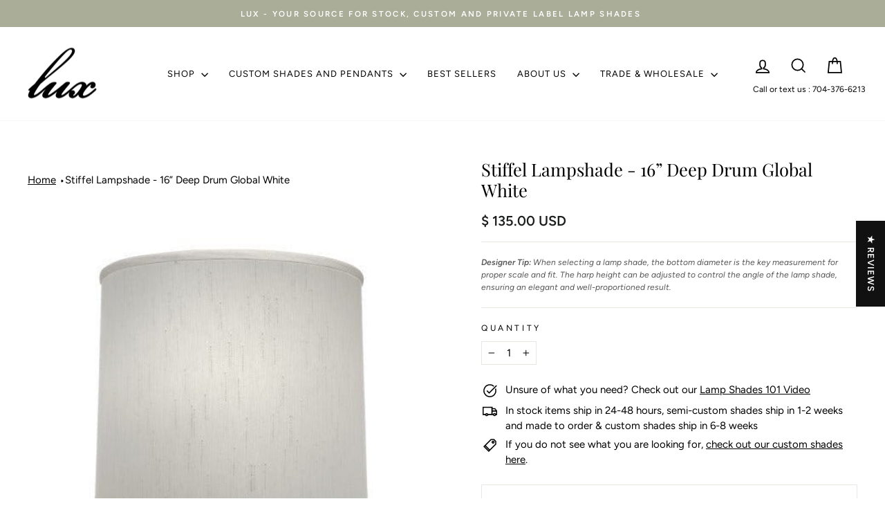

--- FILE ---
content_type: text/css
request_url: https://www.luxlampshades.com/cdn/shop/t/75/assets/ss-custom.css?v=82898801130394647731758108529
body_size: -10
content:
.product-description .rte>div:last-child{display:none}.section-header.has-flex{display:flex;justify-content:space-between}.section-header.section-header--404{text-align:center;flex-direction:column}.section-header__description{margin:10px auto auto;max-width:500px}.section-header__description+.btn{margin-top:15px}.feat-lamps .grid-product__meta{display:none}.product-single__meta .product__price,.product-recommendations-placeholder .grid-product__price{font-size:18px;font-weight:700}.product-single__title{margin-bottom:16px}.product-single__meta .jdgm-widget.jdgm-preview-badge{margin:5px 0 16px}.product-block{margin-bottom:16px}.product-block .variant-input-wrap{margin:0}.product-single__meta .gpo-app .gpo-choicelist{margin:8px 0}.product-single__meta .gpo-app .gpo-label{margin-bottom:12px}.product-recommendations-placeholder .grid{display:flex}.product-recommendations-placeholder .grid .grid_item{float:none}.product-recommendations-placeholder .grid .grid-product__content{height:100%}.product-recommendations-placeholder .grid .grid__item-image-wrapper{height:100%;display:flex;flex-direction:column}.product-recommendations-placeholder .grid .grid-product__image-mask{flex:0 0 auto}.product-recommendations-placeholder .grid .grid-product__link{flex:1 1 0}.product-recommendations-placeholder .grid .grid-product__meta{height:100%;display:flex;flex-direction:column;justify-content:space-between}.product-recommendations-placeholder .grid .grid-product__title{margin-bottom:12px}.product-recommendations-placeholder .grid .jdgm-widget{margin-top:auto}.sales-points .icon-and-text{align-items:flex-start}.product-block--trust-badge .image-wrap{max-width:500px;margin-left:auto;margin-right:auto}.product-block--trust-badge .image-wrap img{object-fit:contain}.product-description{margin-top:52px}a.site-nav__dropdown-link:hover{text-decoration:underline}.grid-product__link:after{position:relative}.grid-product__price{font-weight:700!important;font-size:17px}.with-bg-inner h4 span:after{background-image:url(ico-lamp.svg)}.with-bg-inner ul li:before{background-image:url(ico-tick.svg)}@media (min-width: 768px){.product-recommendations-placeholder .grid{flex-wrap:wrap}}@media (min-width: 1040px){.product-single__meta .product__price,.product-recommendations-placeholder .grid-product__price{font-size:20px}.product-single__title{margin-bottom:20px}.product-single__meta .jdgm-widget.jdgm-preview-badge{margin:5px 0 20px}.product-block{margin-bottom:20px}.product-single__meta .gpo-app .gpo-choicelist{margin:12px 0}.product-single__meta .gpo-app .gpo-label{margin-bottom:16px}}@media (min-width: 1440px){.product-single__meta .product__price{font-size:22px}.product-single__title{margin-bottom:24px}.product-single__meta .jdgm-widget.jdgm-preview-badge{margin:5px 0 24px}.product-block{margin-bottom:24px}.product-single__meta .gpo-app .gpo-choicelist{margin:16px 0}.product-single__meta .gpo-app .gpo-label{margin-bottom:20px}}.product__thumbs.product__thumbs--below .image-wrap.loaded{height:76px!important;width:76px;padding-bottom:0!important}.product__thumbs.product__thumbs--below .image-wrap img{height:100%}@media (max-width: 1039px){.product-description h3{margin-top:40px}}@media (max-width: 767px){.section-header{text-align:center;flex-direction:column}.product-description h3{margin-top:32px}.grid-product{margin-bottom:30px}}@media (max-width: 489px){.product-description h3{margin-top:24px}.cta.cta-sec{display:inline-block}.cta.cta-pri{display:inline-block;margin-bottom:15px}}
/*# sourceMappingURL=/cdn/shop/t/75/assets/ss-custom.css.map?v=82898801130394647731758108529 */


--- FILE ---
content_type: text/javascript; charset=utf-8
request_url: https://www.luxlampshades.com/products/1-5-lucite-ball-finial.js
body_size: 913
content:
{"id":7449427673331,"title":"1.5\" Lucite Ball Finial","handle":"1-5-lucite-ball-finial","description":"\u003ch2\u003e\u003cstrong\u003eProduct Information\u003c\/strong\u003e\u003c\/h2\u003e\n\u003cp\u003eElevate your lamps' elegance with our 1.5\" Lucite Ball Finial. These stylish and versatile finials add a touch of sophistication to your lighting ensemble. You can effortlessly enhance multiple lamps throughout your space, combining functionality and aesthetic appeal in a cost-effective package.\u003c\/p\u003e\n\u003ch2\u003e\u003cstrong\u003eAbout Our 1.5” Lucite Ball Finial\u003c\/strong\u003e\u003c\/h2\u003e\n\u003cp\u003eWe make it easy to transform your lighting ensemble with our 1.5\" Lucite Ball Finial, adding an elegant touch to your lamps. As your one-stop shop for shades, bulbs, harps, and finials, we offer convenience and comprehensive options for your lighting needs. Elevate the aesthetic appeal of your lamps with these stylish and versatile Lucite ball finials, each measuring 1.5\".\u003c\/p\u003e\n\u003ch2\u003e\u003cstrong\u003eWhy Buy Lamp Shades and Accessories from Lux?\u003c\/strong\u003e\u003c\/h2\u003e\n\u003cp\u003eWith over two decades of dedicated expertise, Lux Lamp Shades has established itself as a premier provider of exquisite lamp shades. Our extensive experience allows us to deliver outstanding lighting products, catering to the diverse needs of both homeowners and commercial entities. At Lux Lamp Shades, we prioritize a customer-centric approach, aiming to understand and surpass our customers' expectations. This commitment has made us the go-to supplier in the industry, where quality, style, and exceptional service converge to illuminate spaces with sophistication and timeless elegance. Choose Lux Lamp Shades for an unparalleled blend of experience, craftsmanship, and customer satisfaction in every lighting solution.\u003c\/p\u003e\n\u003cp\u003eFor more information about our 1.5” Lucite Ball Finial, feel free to \u003ca href=\"https:\/\/www.luxlampshades.com\/pages\/contact-us\"\u003econtact us\u003c\/a\u003e today.\u003cbr\u003e\u003cbr\u003e\u003cem\u003eTreasure Hunt Collection Code: \u003cstrong\u003eXMFTBWVVEH2F\u003c\/strong\u003e - Apply this code at checkout, when shopping the Treasure hunt collection to unlock your savings ranging from 10% - 75%.\u003c\/em\u003e\u003cbr\u003e\u003c\/p\u003e","published_at":"2021-11-15T21:05:04-05:00","created_at":"2021-11-15T21:01:29-05:00","vendor":"Lux Lampshades","type":"Finial","tags":["Accessories","all","Featured","Finials","Treasure","under-10"],"price":1200,"price_min":1200,"price_max":1200,"available":true,"price_varies":false,"compare_at_price":null,"compare_at_price_min":0,"compare_at_price_max":0,"compare_at_price_varies":false,"variants":[{"id":42061791887603,"title":"Crystal Clear","option1":"Crystal Clear","option2":null,"option3":null,"sku":null,"requires_shipping":true,"taxable":true,"featured_image":{"id":39567736537331,"product_id":7449427673331,"position":1,"created_at":"2023-08-04T12:35:51-04:00","updated_at":"2024-10-11T02:40:07-04:00","alt":"1.5\" Lucite Ball Finial - Lux Lamp Shades","width":916,"height":916,"src":"https:\/\/cdn.shopify.com\/s\/files\/1\/0544\/8197\/products\/15-lucite-ball-finial-981226.jpg?v=1728628807","variant_ids":[42061791887603]},"available":true,"name":"1.5\" Lucite Ball Finial - Crystal Clear","public_title":"Crystal Clear","options":["Crystal Clear"],"price":1200,"weight":181,"compare_at_price":null,"inventory_quantity":-29,"inventory_management":"shopify","inventory_policy":"continue","barcode":"91887603","featured_media":{"alt":"1.5\" Lucite Ball Finial - Lux Lamp Shades","id":32222917918963,"position":1,"preview_image":{"aspect_ratio":1.0,"height":916,"width":916,"src":"https:\/\/cdn.shopify.com\/s\/files\/1\/0544\/8197\/products\/15-lucite-ball-finial-981226.jpg?v=1728628807"}},"requires_selling_plan":false,"selling_plan_allocations":[]}],"images":["\/\/cdn.shopify.com\/s\/files\/1\/0544\/8197\/products\/15-lucite-ball-finial-981226.jpg?v=1728628807","\/\/cdn.shopify.com\/s\/files\/1\/0544\/8197\/products\/15-lucite-ball-finial-431367.jpg?v=1728628804","\/\/cdn.shopify.com\/s\/files\/1\/0544\/8197\/products\/15-lucite-ball-finial-587348.jpg?v=1728628799","\/\/cdn.shopify.com\/s\/files\/1\/0544\/8197\/products\/15-lucite-ball-finial-338841.jpg?v=1728628793"],"featured_image":"\/\/cdn.shopify.com\/s\/files\/1\/0544\/8197\/products\/15-lucite-ball-finial-981226.jpg?v=1728628807","options":[{"name":"Color","position":1,"values":["Crystal Clear"]}],"url":"\/products\/1-5-lucite-ball-finial","media":[{"alt":"1.5\" Lucite Ball Finial - Lux Lamp Shades","id":32222917918963,"position":1,"preview_image":{"aspect_ratio":1.0,"height":916,"width":916,"src":"https:\/\/cdn.shopify.com\/s\/files\/1\/0544\/8197\/products\/15-lucite-ball-finial-981226.jpg?v=1728628807"},"aspect_ratio":1.0,"height":916,"media_type":"image","src":"https:\/\/cdn.shopify.com\/s\/files\/1\/0544\/8197\/products\/15-lucite-ball-finial-981226.jpg?v=1728628807","width":916},{"alt":"1.5\" Lucite Ball Finial - Lux Lamp Shades","id":32222917951731,"position":2,"preview_image":{"aspect_ratio":0.75,"height":2048,"width":1536,"src":"https:\/\/cdn.shopify.com\/s\/files\/1\/0544\/8197\/products\/15-lucite-ball-finial-431367.jpg?v=1728628804"},"aspect_ratio":0.75,"height":2048,"media_type":"image","src":"https:\/\/cdn.shopify.com\/s\/files\/1\/0544\/8197\/products\/15-lucite-ball-finial-431367.jpg?v=1728628804","width":1536},{"alt":"1.5\" Lucite Ball Finial - Lux Lamp Shades","id":32222917984499,"position":3,"preview_image":{"aspect_ratio":1.0,"height":2048,"width":2048,"src":"https:\/\/cdn.shopify.com\/s\/files\/1\/0544\/8197\/products\/15-lucite-ball-finial-587348.jpg?v=1728628799"},"aspect_ratio":1.0,"height":2048,"media_type":"image","src":"https:\/\/cdn.shopify.com\/s\/files\/1\/0544\/8197\/products\/15-lucite-ball-finial-587348.jpg?v=1728628799","width":2048},{"alt":"1.5\" Lucite Ball Finial - Lux Lamp Shades","id":32222918017267,"position":4,"preview_image":{"aspect_ratio":1.0,"height":2048,"width":2048,"src":"https:\/\/cdn.shopify.com\/s\/files\/1\/0544\/8197\/products\/15-lucite-ball-finial-338841.jpg?v=1728628793"},"aspect_ratio":1.0,"height":2048,"media_type":"image","src":"https:\/\/cdn.shopify.com\/s\/files\/1\/0544\/8197\/products\/15-lucite-ball-finial-338841.jpg?v=1728628793","width":2048}],"requires_selling_plan":false,"selling_plan_groups":[]}

--- FILE ---
content_type: text/javascript; charset=utf-8
request_url: https://www.luxlampshades.com/products/sphere-finial-large-copper.js
body_size: -133
content:
{"id":4526915718,"title":"Copper Ball Finial","handle":"sphere-finial-large-copper","description":"\u003ch2\u003eSize Information\u003c\/h2\u003e\n\u003cp\u003eDimensions: 1 1\/8\"\u003cbr\u003eWeight: 4 oz\u003c\/p\u003e","published_at":"2023-09-30T10:32:21-04:00","created_at":"2016-02-01T16:46:20-05:00","vendor":"Lux Lampshades","type":"Finial","tags":["Accessories","all","Finials","Shop all consumer"],"price":1200,"price_min":1200,"price_max":1200,"available":true,"price_varies":false,"compare_at_price":null,"compare_at_price_min":0,"compare_at_price_max":0,"compare_at_price_varies":false,"variants":[{"id":14861468550,"title":"Copper","option1":"Copper","option2":null,"option3":null,"sku":"Copper Ball Finial","requires_shipping":true,"taxable":false,"featured_image":{"id":39677135356147,"product_id":4526915718,"position":1,"created_at":"2023-10-01T02:11:17-04:00","updated_at":"2023-10-01T02:11:17-04:00","alt":"Copper Ball Finial - Lux Lamp Shades","width":1132,"height":1080,"src":"https:\/\/cdn.shopify.com\/s\/files\/1\/0544\/8197\/products\/copper-ball-finial-322789.png?v=1696140677","variant_ids":[14861468550]},"available":true,"name":"Copper Ball Finial - Copper","public_title":"Copper","options":["Copper"],"price":1200,"weight":113,"compare_at_price":null,"inventory_quantity":-10,"inventory_management":null,"inventory_policy":"deny","barcode":"61468550","featured_media":{"alt":"Copper Ball Finial - Lux Lamp Shades","id":32336717775091,"position":1,"preview_image":{"aspect_ratio":1.048,"height":1080,"width":1132,"src":"https:\/\/cdn.shopify.com\/s\/files\/1\/0544\/8197\/products\/copper-ball-finial-322789.png?v=1696140677"}},"requires_selling_plan":false,"selling_plan_allocations":[]}],"images":["\/\/cdn.shopify.com\/s\/files\/1\/0544\/8197\/products\/copper-ball-finial-322789.png?v=1696140677"],"featured_image":"\/\/cdn.shopify.com\/s\/files\/1\/0544\/8197\/products\/copper-ball-finial-322789.png?v=1696140677","options":[{"name":"Color","position":1,"values":["Copper"]}],"url":"\/products\/sphere-finial-large-copper","media":[{"alt":"Copper Ball Finial - Lux Lamp Shades","id":32336717775091,"position":1,"preview_image":{"aspect_ratio":1.048,"height":1080,"width":1132,"src":"https:\/\/cdn.shopify.com\/s\/files\/1\/0544\/8197\/products\/copper-ball-finial-322789.png?v=1696140677"},"aspect_ratio":1.048,"height":1080,"media_type":"image","src":"https:\/\/cdn.shopify.com\/s\/files\/1\/0544\/8197\/products\/copper-ball-finial-322789.png?v=1696140677","width":1132}],"requires_selling_plan":false,"selling_plan_groups":[]}

--- FILE ---
content_type: text/javascript; charset=utf-8
request_url: https://www.luxlampshades.com/products/copy-of-led-3-way-light-bulb.js
body_size: 785
content:
{"id":4559002665044,"title":"60 Watt Equal - Medium Base- 3000 Kelvin - LED A19 Light Bulb","handle":"copy-of-led-3-way-light-bulb","description":"\u003ch2\u003e\u003cstrong\u003eProduct Information\u003c\/strong\u003e\u003c\/h2\u003e\n\u003cp\u003e\u003cstrong\u003eWhy we like this bulb\u003c\/strong\u003e\u003c\/p\u003e\n\u003cul\u003e\n\u003cli\u003eEnergy efficient LED light bulb with 10,000 life hours\u003c\/li\u003e\n\u003cli\u003ePlastic housing for shatter and shake resistance\u003c\/li\u003e\n\u003cli\u003eWhite frosted bulb for even lighting\u003c\/li\u003e\n\u003cli\u003e\n\u003cspan aria-haspopup=\"true\" class=\"has-tip\" data-tooltip=\"\" data-selector=\"tooltip-lt4z2s9z0\" aria-describedby=\"tooltip-lt4z2s9z0\" title=\"\"\u003eUL\u003c\/span\u003e listed for damp locations\u003c\/li\u003e\n\u003c\/ul\u003e\n\u003cp\u003eFor warm white light, use this PLT \u003cspan aria-haspopup=\"true\" class=\"has-tip\" data-tooltip=\"\" data-selector=\"tooltip-lt4z2s9z1\" aria-describedby=\"tooltip-lt4z2s9z1\" title=\"\"\u003e3000 Kelvin\u003c\/span\u003e, LED A19 light bulb in spaces like Bedrooms, reading lamps and living rooms. Since it uses only 9 watts, this LED bulb will save you energy and last up to 10,000 hours while providing the same brightness as a 60-watt incandescent equivalent. The standard E26 medium base type makes this LED bulb ideal for use in any household socket.\u003c\/p\u003e","published_at":"2020-04-02T15:43:57-04:00","created_at":"2020-04-02T15:43:57-04:00","vendor":"Lux Lampshades","type":"","tags":["Accessories","all","Shop all consumer"],"price":700,"price_min":700,"price_max":700,"available":true,"price_varies":false,"compare_at_price":null,"compare_at_price_min":0,"compare_at_price_max":0,"compare_at_price_varies":false,"variants":[{"id":32064253558868,"title":"Default Title","option1":"Default Title","option2":null,"option3":null,"sku":"LED60W","requires_shipping":true,"taxable":false,"featured_image":null,"available":true,"name":"60 Watt Equal - Medium Base- 3000 Kelvin - LED A19 Light Bulb","public_title":null,"options":["Default Title"],"price":700,"weight":227,"compare_at_price":null,"inventory_quantity":1,"inventory_management":"shopify","inventory_policy":"continue","barcode":"53558868","requires_selling_plan":false,"selling_plan_allocations":[]}],"images":["\/\/cdn.shopify.com\/s\/files\/1\/0544\/8197\/products\/60-watt-equal-medium-base-3000-kelvin-led-a19-light-bulb-621017.jpg?v=1728626294","\/\/cdn.shopify.com\/s\/files\/1\/0544\/8197\/products\/60-watt-equal-medium-base-3000-kelvin-led-a19-light-bulb-907122.png?v=1728626288"],"featured_image":"\/\/cdn.shopify.com\/s\/files\/1\/0544\/8197\/products\/60-watt-equal-medium-base-3000-kelvin-led-a19-light-bulb-621017.jpg?v=1728626294","options":[{"name":"Title","position":1,"values":["Default Title"]}],"url":"\/products\/copy-of-led-3-way-light-bulb","media":[{"alt":"60 Watt Equal - Medium Base- 3000 Kelvin - LED A19 Light Bulb - Lux Lamp Shades","id":33238914597107,"position":1,"preview_image":{"aspect_ratio":1.0,"height":600,"width":600,"src":"https:\/\/cdn.shopify.com\/s\/files\/1\/0544\/8197\/products\/60-watt-equal-medium-base-3000-kelvin-led-a19-light-bulb-621017.jpg?v=1728626294"},"aspect_ratio":1.0,"height":600,"media_type":"image","src":"https:\/\/cdn.shopify.com\/s\/files\/1\/0544\/8197\/products\/60-watt-equal-medium-base-3000-kelvin-led-a19-light-bulb-621017.jpg?v=1728626294","width":600},{"alt":"60 Watt Equal - Medium Base- 3000 Kelvin - LED A19 Light Bulb - Lux Lamp Shades","id":33238914629875,"position":2,"preview_image":{"aspect_ratio":1.0,"height":600,"width":600,"src":"https:\/\/cdn.shopify.com\/s\/files\/1\/0544\/8197\/products\/60-watt-equal-medium-base-3000-kelvin-led-a19-light-bulb-907122.png?v=1728626288"},"aspect_ratio":1.0,"height":600,"media_type":"image","src":"https:\/\/cdn.shopify.com\/s\/files\/1\/0544\/8197\/products\/60-watt-equal-medium-base-3000-kelvin-led-a19-light-bulb-907122.png?v=1728626288","width":600}],"requires_selling_plan":false,"selling_plan_groups":[]}

--- FILE ---
content_type: text/javascript; charset=utf-8
request_url: https://www.luxlampshades.com/products/copy-of-1-8-chrome-ball-finial-ten-finials-1.js
body_size: 461
content:
{"id":7449433211123,"title":"30MM Chrome Ball Finial","handle":"copy-of-1-8-chrome-ball-finial-ten-finials-1","description":"\u003ch2\u003e\u003cspan style=\"font-size: 1.4em;\"\u003eProduct Information\u003c\/span\u003e\u003c\/h2\u003e\n\u003ch3\u003e\u003cspan style=\"font-size: 1.4em;\"\u003e30MM Chrome Ball Finial\u003c\/span\u003e\u003c\/h3\u003e\n\u003cp\u003e\u003cspan style=\"font-size: 1.4em;\"\u003e\u003cstrong\u003e We are your one stop shop to purchase shades, bulbs, harps and finials.\u003c\/strong\u003e\u003c\/span\u003e\u003cbr\u003e\u003c\/p\u003e\n\u003cbr\u003e","published_at":"2021-11-15T21:07:37-05:00","created_at":"2021-11-15T21:06:25-05:00","vendor":"Lux Lampshades","type":"Finial","tags":["10-25","Accessories","all","Finials","under-10"],"price":1200,"price_min":1200,"price_max":1200,"available":true,"price_varies":false,"compare_at_price":null,"compare_at_price_min":0,"compare_at_price_max":0,"compare_at_price_varies":false,"variants":[{"id":42061805322483,"title":"Chrome","option1":"Chrome","option2":null,"option3":null,"sku":null,"requires_shipping":true,"taxable":false,"featured_image":{"id":39567741452531,"product_id":7449433211123,"position":1,"created_at":"2023-08-04T12:36:07-04:00","updated_at":"2024-10-11T00:00:19-04:00","alt":"30MM Chrome Ball Finial - Lux Lamp Shades","width":393,"height":393,"src":"https:\/\/cdn.shopify.com\/s\/files\/1\/0544\/8197\/products\/30mm-chrome-ball-finial-591695.jpg?v=1728619219","variant_ids":[42061805322483]},"available":true,"name":"30MM Chrome Ball Finial - Chrome","public_title":"Chrome","options":["Chrome"],"price":1200,"weight":181,"compare_at_price":null,"inventory_quantity":30,"inventory_management":"shopify","inventory_policy":"continue","barcode":"05322483","featured_media":{"alt":"30MM Chrome Ball Finial - Lux Lamp Shades","id":32222922834163,"position":1,"preview_image":{"aspect_ratio":1.0,"height":393,"width":393,"src":"https:\/\/cdn.shopify.com\/s\/files\/1\/0544\/8197\/products\/30mm-chrome-ball-finial-591695.jpg?v=1728619219"}},"requires_selling_plan":false,"selling_plan_allocations":[]}],"images":["\/\/cdn.shopify.com\/s\/files\/1\/0544\/8197\/products\/30mm-chrome-ball-finial-591695.jpg?v=1728619219","\/\/cdn.shopify.com\/s\/files\/1\/0544\/8197\/products\/30mm-chrome-ball-finial-573554.jpg?v=1728619218"],"featured_image":"\/\/cdn.shopify.com\/s\/files\/1\/0544\/8197\/products\/30mm-chrome-ball-finial-591695.jpg?v=1728619219","options":[{"name":"Color","position":1,"values":["Chrome"]}],"url":"\/products\/copy-of-1-8-chrome-ball-finial-ten-finials-1","media":[{"alt":"30MM Chrome Ball Finial - Lux Lamp Shades","id":32222922834163,"position":1,"preview_image":{"aspect_ratio":1.0,"height":393,"width":393,"src":"https:\/\/cdn.shopify.com\/s\/files\/1\/0544\/8197\/products\/30mm-chrome-ball-finial-591695.jpg?v=1728619219"},"aspect_ratio":1.0,"height":393,"media_type":"image","src":"https:\/\/cdn.shopify.com\/s\/files\/1\/0544\/8197\/products\/30mm-chrome-ball-finial-591695.jpg?v=1728619219","width":393},{"alt":"30MM Chrome Ball Finial - Lux Lamp Shades","id":32222922899699,"position":2,"preview_image":{"aspect_ratio":1.123,"height":1823,"width":2048,"src":"https:\/\/cdn.shopify.com\/s\/files\/1\/0544\/8197\/products\/30mm-chrome-ball-finial-573554.jpg?v=1728619218"},"aspect_ratio":1.123,"height":1823,"media_type":"image","src":"https:\/\/cdn.shopify.com\/s\/files\/1\/0544\/8197\/products\/30mm-chrome-ball-finial-573554.jpg?v=1728619218","width":2048}],"requires_selling_plan":false,"selling_plan_groups":[]}

--- FILE ---
content_type: text/javascript; charset=utf-8
request_url: https://www.luxlampshades.com/products/chrome-adjustable-harp.js
body_size: 463
content:
{"id":760660547,"title":"8-12” Chrome Adjustable Harp","handle":"chrome-adjustable-harp","description":"\u003cmeta charset=\"utf-8\"\u003e\n\u003ch2\u003e\u003cspan data-sheets-value='[null,2,\"Expandable harp - adjusts from 8\\\" to 12\\\"\"]' data-sheets-userformat=\"[null,null,513,[null,0],null,null,null,null,null,null,null,null,0]\"\u003eProduct Information\u003c\/span\u003e\u003c\/h2\u003e\n\u003cp\u003e\u003cspan data-sheets-value='[null,2,\"Expandable harp - adjusts from 8\\\" to 12\\\"\"]' data-sheets-userformat=\"[null,null,513,[null,0],null,null,null,null,null,null,null,null,0]\"\u003eAdjustable harp, plated in chrome. Expands from 8\" to 12\" to work on many different lamp sizes.\u003c\/span\u003e\u003c\/p\u003e\n\u003cp\u003e \u003c\/p\u003e\n\u003cp\u003e\u003cspan data-sheets-value='[null,2,\"Expandable harp - adjusts from 8\\\" to 12\\\"\"]' data-sheets-userformat=\"[null,null,513,[null,0],null,null,null,null,null,null,null,null,0]\"\u003e\u003ciframe width=\"560\" height=\"315\" src=\"https:\/\/www.youtube.com\/embed\/XYh5Fo009WM\" frameborder=\"0\" allow=\"accelerometer; autoplay; encrypted-media; gyroscope; picture-in-picture\" allowfullscreen=\"\"\u003e\u003c\/iframe\u003e\u003c\/span\u003e\u003c\/p\u003e","published_at":"2015-06-02T16:02:00-04:00","created_at":"2015-06-02T16:02:45-04:00","vendor":"Lux Lampshades","type":"Harp","tags":["10-25","Accessories","all","Harps","Shop all consumer","under-10"],"price":1500,"price_min":1500,"price_max":1500,"available":true,"price_varies":false,"compare_at_price":0,"compare_at_price_min":0,"compare_at_price_max":0,"compare_at_price_varies":false,"variants":[{"id":2147611715,"title":"Default Title","option1":"Default Title","option2":null,"option3":null,"sku":"HRP-001-C","requires_shipping":true,"taxable":true,"featured_image":null,"available":true,"name":"8-12” Chrome Adjustable Harp","public_title":null,"options":["Default Title"],"price":1500,"weight":227,"compare_at_price":0,"inventory_quantity":30,"inventory_management":"shopify","inventory_policy":"continue","barcode":"47611715","requires_selling_plan":false,"selling_plan_allocations":[]}],"images":["\/\/cdn.shopify.com\/s\/files\/1\/0544\/8197\/products\/8-12-chrome-adjustable-harp-705295.jpg?v=1728625820","\/\/cdn.shopify.com\/s\/files\/1\/0544\/8197\/products\/8-12-chrome-adjustable-harp-599917.jpg?v=1728625814","\/\/cdn.shopify.com\/s\/files\/1\/0544\/8197\/products\/8-12-chrome-adjustable-harp-340480.jpg?v=1728625808"],"featured_image":"\/\/cdn.shopify.com\/s\/files\/1\/0544\/8197\/products\/8-12-chrome-adjustable-harp-705295.jpg?v=1728625820","options":[{"name":"Title","position":1,"values":["Default Title"]}],"url":"\/products\/chrome-adjustable-harp","media":[{"alt":"8-12\" Chrome Adjustable Harp - Lux Lamp Shades","id":32222925357299,"position":1,"preview_image":{"aspect_ratio":0.671,"height":2048,"width":1375,"src":"https:\/\/cdn.shopify.com\/s\/files\/1\/0544\/8197\/products\/8-12-chrome-adjustable-harp-705295.jpg?v=1728625820"},"aspect_ratio":0.671,"height":2048,"media_type":"image","src":"https:\/\/cdn.shopify.com\/s\/files\/1\/0544\/8197\/products\/8-12-chrome-adjustable-harp-705295.jpg?v=1728625820","width":1375},{"alt":"8-12\" Chrome Adjustable Harp - Lux Lamp Shades","id":32222925390067,"position":2,"preview_image":{"aspect_ratio":0.657,"height":2048,"width":1345,"src":"https:\/\/cdn.shopify.com\/s\/files\/1\/0544\/8197\/products\/8-12-chrome-adjustable-harp-599917.jpg?v=1728625814"},"aspect_ratio":0.657,"height":2048,"media_type":"image","src":"https:\/\/cdn.shopify.com\/s\/files\/1\/0544\/8197\/products\/8-12-chrome-adjustable-harp-599917.jpg?v=1728625814","width":1345},{"alt":"8-12\" Chrome Adjustable Harp - Lux Lamp Shades","id":32222925422835,"position":3,"preview_image":{"aspect_ratio":0.555,"height":2048,"width":1136,"src":"https:\/\/cdn.shopify.com\/s\/files\/1\/0544\/8197\/products\/8-12-chrome-adjustable-harp-340480.jpg?v=1728625808"},"aspect_ratio":0.555,"height":2048,"media_type":"image","src":"https:\/\/cdn.shopify.com\/s\/files\/1\/0544\/8197\/products\/8-12-chrome-adjustable-harp-340480.jpg?v=1728625808","width":1136}],"requires_selling_plan":false,"selling_plan_groups":[]}

--- FILE ---
content_type: text/javascript; charset=utf-8
request_url: https://www.luxlampshades.com/products/copy-of-1-8-chrome-ball-finial.js
body_size: -51
content:
{"id":4694912204884,"title":"30MM Antique Brass Ball Finial","handle":"copy-of-1-8-chrome-ball-finial","description":"\u003ch2\u003e\u003cspan style=\"font-size: 1.4em;\"\u003eProduct Information\u003c\/span\u003e\u003c\/h2\u003e\n\u003ch3\u003e\u003cspan style=\"font-size: 1.4em;\"\u003e30MM Antique Brass Ball Finial\u003c\/span\u003e\u003c\/h3\u003e\n\u003cp\u003e\u003cspan style=\"font-size: 1.4em;\"\u003eWe are your one stop shop to purchase shades, bulbs, harps and finials.\u003c\/span\u003e\u003c\/p\u003e","published_at":"2020-07-19T15:26:38-04:00","created_at":"2020-07-19T15:22:43-04:00","vendor":"Lux Lampshades","type":"Finial","tags":["10-25","Accessories","all","Featured","Finials","under-10"],"price":1200,"price_min":1200,"price_max":1200,"available":true,"price_varies":false,"compare_at_price":null,"compare_at_price_min":0,"compare_at_price_max":0,"compare_at_price_varies":false,"variants":[{"id":32541906403412,"title":"Antique Brass","option1":"Antique Brass","option2":null,"option3":null,"sku":null,"requires_shipping":true,"taxable":false,"featured_image":{"id":39567741190387,"product_id":4694912204884,"position":1,"created_at":"2023-08-04T12:36:06-04:00","updated_at":"2024-10-11T00:02:09-04:00","alt":"30MM Antique Brass Ball Finial - Lux Lamp Shades","width":384,"height":384,"src":"https:\/\/cdn.shopify.com\/s\/files\/1\/0544\/8197\/products\/30mm-antique-brass-ball-finial-452000.jpg?v=1728619329","variant_ids":[32541906403412]},"available":true,"name":"30MM Antique Brass Ball Finial - Antique Brass","public_title":"Antique Brass","options":["Antique Brass"],"price":1200,"weight":181,"compare_at_price":null,"inventory_quantity":9,"inventory_management":"shopify","inventory_policy":"continue","barcode":"06403412","featured_media":{"alt":"30MM Antique Brass Ball Finial - Lux Lamp Shades","id":32222922572019,"position":1,"preview_image":{"aspect_ratio":1.0,"height":384,"width":384,"src":"https:\/\/cdn.shopify.com\/s\/files\/1\/0544\/8197\/products\/30mm-antique-brass-ball-finial-452000.jpg?v=1728619329"}},"requires_selling_plan":false,"selling_plan_allocations":[]}],"images":["\/\/cdn.shopify.com\/s\/files\/1\/0544\/8197\/products\/30mm-antique-brass-ball-finial-452000.jpg?v=1728619329","\/\/cdn.shopify.com\/s\/files\/1\/0544\/8197\/products\/30mm-antique-brass-ball-finial-620391.jpg?v=1728619330"],"featured_image":"\/\/cdn.shopify.com\/s\/files\/1\/0544\/8197\/products\/30mm-antique-brass-ball-finial-452000.jpg?v=1728619329","options":[{"name":"Color","position":1,"values":["Antique Brass"]}],"url":"\/products\/copy-of-1-8-chrome-ball-finial","media":[{"alt":"30MM Antique Brass Ball Finial - Lux Lamp Shades","id":32222922572019,"position":1,"preview_image":{"aspect_ratio":1.0,"height":384,"width":384,"src":"https:\/\/cdn.shopify.com\/s\/files\/1\/0544\/8197\/products\/30mm-antique-brass-ball-finial-452000.jpg?v=1728619329"},"aspect_ratio":1.0,"height":384,"media_type":"image","src":"https:\/\/cdn.shopify.com\/s\/files\/1\/0544\/8197\/products\/30mm-antique-brass-ball-finial-452000.jpg?v=1728619329","width":384},{"alt":"30MM Antique Brass Ball Finial - Lux Lamp Shades","id":32222922604787,"position":2,"preview_image":{"aspect_ratio":0.966,"height":2036,"width":1967,"src":"https:\/\/cdn.shopify.com\/s\/files\/1\/0544\/8197\/products\/30mm-antique-brass-ball-finial-620391.jpg?v=1728619330"},"aspect_ratio":0.966,"height":2036,"media_type":"image","src":"https:\/\/cdn.shopify.com\/s\/files\/1\/0544\/8197\/products\/30mm-antique-brass-ball-finial-620391.jpg?v=1728619330","width":1967}],"requires_selling_plan":false,"selling_plan_groups":[]}

--- FILE ---
content_type: text/javascript
request_url: https://www.luxlampshades.com/cdn/shop/t/75/assets/globo.preorder.data_.min.js?v=139372987928326534701758108524
body_size: 4002
content:
GloboPreorderParams.preorderSettings = {"products":{"3624149450836":{"28551348486228":{"id":26714,"is_profile":0,"name":"Box Pleat Linen - Empire - Chandelier Trade-5' \/ Linen Caramel","products":"{\"type\":\"product\",\"condition\":3624149450836}","excludes":null,"message":null,"start_condition":"{\"type\":\"now\",\"condition\":null}","end_condition":null,"countdown":"{\"startCountdown\":false,\"endCountdown\":false}","required_condition":null,"after_finish":null,"discount_payment":"{\"fullPayment\":{\"enable\":true,\"discountValue\":\"0\",\"discountType\":\"percentage\"},\"partialPayment\":{\"enable\":false,\"value\":\"10\",\"valueType\":\"percentage\",\"discountValue\":\"0\",\"discountType\":\"percentage\"}}","status":1,"updated_at":"2021-02-04T16:52:40.000000Z","selling_plan_ids":[]},"28551348518996":{"id":26715,"is_profile":0,"name":"Box Pleat Linen - Empire - Chandelier Trade-5' \/ Linen Snow","products":"{\"type\":\"product\",\"condition\":3624149450836}","excludes":null,"message":null,"start_condition":"{\"type\":\"now\",\"condition\":null}","end_condition":null,"countdown":"{\"startCountdown\":false,\"endCountdown\":false}","required_condition":null,"after_finish":null,"discount_payment":"{\"fullPayment\":{\"enable\":true,\"discountValue\":\"0\",\"discountType\":\"percentage\"},\"partialPayment\":{\"enable\":false,\"value\":\"10\",\"valueType\":\"percentage\",\"discountValue\":\"0\",\"discountType\":\"percentage\"}}","status":0,"updated_at":"2021-02-04T16:52:40.000000Z","selling_plan_ids":[]},"28551348551764":{"id":26716,"is_profile":0,"name":"Box Pleat Linen - Empire - Chandelier Trade-5' \/ Linen Sugar","products":"{\"type\":\"product\",\"condition\":3624149450836}","excludes":null,"message":null,"start_condition":"{\"type\":\"now\",\"condition\":null}","end_condition":null,"countdown":"{\"startCountdown\":false,\"endCountdown\":false}","required_condition":null,"after_finish":null,"discount_payment":"{\"fullPayment\":{\"enable\":true,\"discountValue\":\"0\",\"discountType\":\"percentage\"},\"partialPayment\":{\"enable\":false,\"value\":\"10\",\"valueType\":\"percentage\",\"discountValue\":\"0\",\"discountType\":\"percentage\"}}","status":1,"updated_at":"2021-02-04T16:52:40.000000Z","selling_plan_ids":[]},"28551348584532":{"id":26717,"is_profile":0,"name":"Box Pleat Linen - Empire - Chandelier Trade-6' \/ Linen Caramel","products":"{\"type\":\"product\",\"condition\":3624149450836}","excludes":null,"message":null,"start_condition":"{\"type\":\"now\",\"condition\":null}","end_condition":null,"countdown":"{\"startCountdown\":false,\"endCountdown\":false}","required_condition":null,"after_finish":null,"discount_payment":"{\"fullPayment\":{\"enable\":true,\"discountValue\":\"0\",\"discountType\":\"percentage\"},\"partialPayment\":{\"enable\":false,\"value\":\"10\",\"valueType\":\"percentage\",\"discountValue\":\"0\",\"discountType\":\"percentage\"}}","status":1,"updated_at":"2021-02-04T16:52:40.000000Z","selling_plan_ids":[]},"28551348617300":{"id":26718,"is_profile":0,"name":"Box Pleat Linen - Empire - Chandelier Trade-6' \/ Linen Snow","products":"{\"type\":\"product\",\"condition\":3624149450836}","excludes":null,"message":null,"start_condition":"{\"type\":\"now\",\"condition\":null}","end_condition":null,"countdown":"{\"startCountdown\":false,\"endCountdown\":false}","required_condition":"{\"type\":\"auto\",\"trackQuantity\":true,\"continueSelling\":true}","after_finish":null,"discount_payment":"{\"fullPayment\":{\"enable\":true,\"discountValue\":\"0\",\"discountType\":\"percentage\"},\"partialPayment\":{\"enable\":false,\"value\":\"10\",\"valueType\":\"percentage\",\"discountValue\":\"0\",\"discountType\":\"percentage\"}}","status":0,"updated_at":"2021-02-04T16:52:40.000000Z","selling_plan_ids":[]},"28551348650068":{"id":26719,"is_profile":0,"name":"Box Pleat Linen - Empire - Chandelier Trade-6' \/ Linen Sugar","products":"{\"type\":\"product\",\"condition\":3624149450836}","excludes":null,"message":null,"start_condition":"{\"type\":\"now\",\"condition\":null}","end_condition":null,"countdown":"{\"startCountdown\":false,\"endCountdown\":false}","required_condition":null,"after_finish":null,"discount_payment":"{\"fullPayment\":{\"enable\":true,\"discountValue\":\"0\",\"discountType\":\"percentage\"},\"partialPayment\":{\"enable\":false,\"value\":\"10\",\"valueType\":\"percentage\",\"discountValue\":\"0\",\"discountType\":\"percentage\"}}","status":1,"updated_at":"2021-02-04T16:52:40.000000Z","selling_plan_ids":[]}},"2374117195860":{"21332860076116":{"id":26720,"is_profile":0,"name":"Box Pleat Silk Empire Lamp Shade Curated - Available in six sizes-12\" \/ Silk Caramel","products":"{\"type\":\"product\",\"condition\":2374117195860}","excludes":null,"message":null,"start_condition":"[{\"type\":\"date\",\"condition\":\"2021-02-04 11:58:24\",\"isNew\":false},{\"type\":\"stock\",\"condition\":\"now\",\"value\":null}]","end_condition":null,"countdown":"{\"startCountdown\":false,\"endCountdown\":false}","required_condition":"{\"type\":\"custom\",\"trackQuantity\":false,\"continueSelling\":false,\"showBtn\":\"default\"}","after_finish":"{\"type\":\"custom\",\"condition\":null,\"showBtn\":\"default\"}","discount_payment":"{\"fullPayment\":{\"enable\":true,\"discountValue\":\"0\",\"discountType\":\"percentage\"},\"partialPayment\":{\"enable\":false,\"value\":\"10\",\"valueType\":\"percentage\",\"discountValue\":\"0\",\"discountType\":\"percentage\"}}","status":0,"updated_at":"2022-12-21T17:21:37.000000Z","selling_plan_ids":[]},"21332860108884":{"id":26721,"is_profile":0,"name":"Box Pleat Silk Empire Lamp Shade Curated - Available in six sizes-12\" \/ Silk Snow","products":"{\"type\":\"product\",\"condition\":2374117195860}","excludes":null,"message":null,"start_condition":"[{\"type\":\"date\",\"condition\":\"2021-02-04 11:58:24\",\"isNew\":false},{\"type\":\"stock\",\"condition\":\"now\",\"value\":null}]","end_condition":null,"countdown":"{\"startCountdown\":false,\"endCountdown\":false}","required_condition":"{\"type\":\"custom\",\"trackQuantity\":false,\"continueSelling\":false,\"showBtn\":\"default\"}","after_finish":"{\"type\":\"custom\",\"condition\":null,\"showBtn\":\"default\"}","discount_payment":"{\"fullPayment\":{\"enable\":true,\"discountValue\":\"0\",\"discountType\":\"percentage\"},\"partialPayment\":{\"enable\":false,\"value\":\"10\",\"valueType\":\"percentage\",\"discountValue\":\"0\",\"discountType\":\"percentage\"}}","status":0,"updated_at":"2022-12-21T17:21:37.000000Z","selling_plan_ids":[]},"21332860141652":{"id":26722,"is_profile":0,"name":"Box Pleat Silk Empire Lamp Shade Curated - Available in six sizes-12\" \/ Silk Sugar","products":"{\"type\":\"product\",\"condition\":2374117195860}","excludes":null,"message":null,"start_condition":"[{\"type\":\"date\",\"condition\":\"2021-02-04 11:58:24\",\"isNew\":false},{\"type\":\"stock\",\"condition\":\"now\",\"value\":null}]","end_condition":null,"countdown":"{\"startCountdown\":false,\"endCountdown\":false}","required_condition":"{\"type\":\"custom\",\"trackQuantity\":false,\"continueSelling\":false,\"showBtn\":\"default\"}","after_finish":"{\"type\":\"custom\",\"condition\":null,\"showBtn\":\"default\"}","discount_payment":"{\"fullPayment\":{\"enable\":true,\"discountValue\":\"0\",\"discountType\":\"percentage\"},\"partialPayment\":{\"enable\":false,\"value\":\"10\",\"valueType\":\"percentage\",\"discountValue\":\"0\",\"discountType\":\"percentage\"}}","status":0,"updated_at":"2022-12-21T17:21:37.000000Z","selling_plan_ids":[]},"21332860174420":{"id":26723,"is_profile":0,"name":"Box Pleat Silk Empire Lamp Shade Curated - Available in six sizes-14\" \/ Silk Caramel","products":"{\"type\":\"product\",\"condition\":2374117195860}","excludes":null,"message":null,"start_condition":"[{\"type\":\"date\",\"condition\":\"2021-02-04 11:58:24\",\"isNew\":false},{\"type\":\"stock\",\"condition\":\"now\",\"value\":null}]","end_condition":null,"countdown":"{\"startCountdown\":false,\"endCountdown\":false}","required_condition":"{\"type\":\"custom\",\"trackQuantity\":false,\"continueSelling\":false,\"showBtn\":\"default\"}","after_finish":"{\"type\":\"custom\",\"condition\":null,\"showBtn\":\"default\"}","discount_payment":"{\"fullPayment\":{\"enable\":true,\"discountValue\":\"0\",\"discountType\":\"percentage\"},\"partialPayment\":{\"enable\":false,\"value\":\"10\",\"valueType\":\"percentage\",\"discountValue\":\"0\",\"discountType\":\"percentage\"}}","status":1,"updated_at":"2022-12-21T17:21:37.000000Z","selling_plan_ids":[]},"21332860207188":{"id":26724,"is_profile":0,"name":"Box Pleat Silk Empire Lamp Shade Curated - Available in six sizes-14\" \/ Silk Snow","products":"{\"type\":\"product\",\"condition\":2374117195860}","excludes":null,"message":null,"start_condition":"[{\"type\":\"date\",\"condition\":\"2021-02-04 11:58:24\",\"isNew\":false},{\"type\":\"stock\",\"condition\":\"now\",\"value\":null}]","end_condition":null,"countdown":"{\"startCountdown\":false,\"endCountdown\":false}","required_condition":"{\"type\":\"custom\",\"trackQuantity\":false,\"continueSelling\":false,\"showBtn\":\"default\"}","after_finish":"{\"type\":\"custom\",\"condition\":null,\"showBtn\":\"default\"}","discount_payment":"{\"fullPayment\":{\"enable\":true,\"discountValue\":\"0\",\"discountType\":\"percentage\"},\"partialPayment\":{\"enable\":false,\"value\":\"10\",\"valueType\":\"percentage\",\"discountValue\":\"0\",\"discountType\":\"percentage\"}}","status":0,"updated_at":"2022-12-21T17:21:37.000000Z","selling_plan_ids":[]},"21332860239956":{"id":26725,"is_profile":0,"name":"Box Pleat Silk Empire Lamp Shade Curated - Available in six sizes-14\" \/ Silk Sugar","products":"{\"type\":\"product\",\"condition\":2374117195860}","excludes":null,"message":null,"start_condition":"[{\"type\":\"date\",\"condition\":\"2021-02-04 11:58:24\",\"isNew\":false},{\"type\":\"stock\",\"condition\":\"now\",\"value\":null}]","end_condition":null,"countdown":"{\"startCountdown\":false,\"endCountdown\":false}","required_condition":"{\"type\":\"custom\",\"trackQuantity\":false,\"continueSelling\":false,\"showBtn\":\"default\"}","after_finish":"{\"type\":\"custom\",\"condition\":null,\"showBtn\":\"default\"}","discount_payment":"{\"fullPayment\":{\"enable\":true,\"discountValue\":\"0\",\"discountType\":\"percentage\"},\"partialPayment\":{\"enable\":false,\"value\":\"10\",\"valueType\":\"percentage\",\"discountValue\":\"0\",\"discountType\":\"percentage\"}}","status":0,"updated_at":"2022-12-21T17:21:37.000000Z","selling_plan_ids":[]},"21332860272724":{"id":26726,"is_profile":0,"name":"Box Pleat Silk Empire Lamp Shade Curated - Available in six sizes-16\" \/ Silk Caramel","products":"{\"type\":\"product\",\"condition\":2374117195860}","excludes":null,"message":null,"start_condition":"[{\"type\":\"date\",\"condition\":\"2021-02-04 11:58:24\",\"isNew\":false},{\"type\":\"stock\",\"condition\":\"now\",\"value\":null}]","end_condition":null,"countdown":"{\"startCountdown\":false,\"endCountdown\":false}","required_condition":"{\"type\":\"custom\",\"trackQuantity\":false,\"continueSelling\":false,\"showBtn\":\"default\"}","after_finish":"{\"type\":\"custom\",\"condition\":null,\"showBtn\":\"default\"}","discount_payment":"{\"fullPayment\":{\"enable\":true,\"discountValue\":\"0\",\"discountType\":\"percentage\"},\"partialPayment\":{\"enable\":false,\"value\":\"10\",\"valueType\":\"percentage\",\"discountValue\":\"0\",\"discountType\":\"percentage\"}}","status":1,"updated_at":"2022-12-21T17:21:37.000000Z","selling_plan_ids":[]},"21332860305492":{"id":26727,"is_profile":0,"name":"Box Pleat Silk Empire Lamp Shade Curated - Available in six sizes-16\" \/ Silk Snow","products":"{\"type\":\"product\",\"condition\":2374117195860}","excludes":null,"message":null,"start_condition":"[{\"type\":\"date\",\"condition\":\"2021-02-04 11:58:24\",\"isNew\":false},{\"type\":\"stock\",\"condition\":\"now\",\"value\":null}]","end_condition":null,"countdown":"{\"startCountdown\":false,\"endCountdown\":false}","required_condition":"{\"type\":\"custom\",\"trackQuantity\":false,\"continueSelling\":false,\"showBtn\":\"default\"}","after_finish":"{\"type\":\"custom\",\"condition\":null,\"showBtn\":\"default\"}","discount_payment":"{\"fullPayment\":{\"enable\":true,\"discountValue\":\"0\",\"discountType\":\"percentage\"},\"partialPayment\":{\"enable\":false,\"value\":\"10\",\"valueType\":\"percentage\",\"discountValue\":\"0\",\"discountType\":\"percentage\"}}","status":0,"updated_at":"2022-12-21T17:21:37.000000Z","selling_plan_ids":[]},"21332860338260":{"id":26728,"is_profile":0,"name":"Box Pleat Silk Empire Lamp Shade Curated - Available in six sizes-16\" \/ Silk Sugar","products":"{\"type\":\"product\",\"condition\":2374117195860}","excludes":null,"message":null,"start_condition":"[{\"type\":\"date\",\"condition\":\"2021-02-04 11:58:24\",\"isNew\":false},{\"type\":\"stock\",\"condition\":\"now\",\"value\":null}]","end_condition":null,"countdown":"{\"startCountdown\":false,\"endCountdown\":false}","required_condition":"{\"type\":\"custom\",\"trackQuantity\":false,\"continueSelling\":false,\"showBtn\":\"default\"}","after_finish":"{\"type\":\"custom\",\"condition\":null,\"showBtn\":\"default\"}","discount_payment":"{\"fullPayment\":{\"enable\":true,\"discountValue\":\"0\",\"discountType\":\"percentage\"},\"partialPayment\":{\"enable\":false,\"value\":\"10\",\"valueType\":\"percentage\",\"discountValue\":\"0\",\"discountType\":\"percentage\"}}","status":0,"updated_at":"2022-12-21T17:21:37.000000Z","selling_plan_ids":[]},"21332860371028":{"id":26729,"is_profile":0,"name":"Box Pleat Silk Empire Lamp Shade Curated - Available in six sizes-18\" \/ Silk Caramel","products":"{\"type\":\"product\",\"condition\":2374117195860}","excludes":null,"message":null,"start_condition":"[{\"type\":\"date\",\"condition\":\"2021-02-04 11:58:24\",\"isNew\":false},{\"type\":\"stock\",\"condition\":\"now\",\"value\":null}]","end_condition":null,"countdown":"{\"startCountdown\":false,\"endCountdown\":false}","required_condition":"{\"type\":\"custom\",\"trackQuantity\":false,\"continueSelling\":false,\"showBtn\":\"default\"}","after_finish":"{\"type\":\"custom\",\"condition\":null,\"showBtn\":\"default\"}","discount_payment":"{\"fullPayment\":{\"enable\":true,\"discountValue\":\"0\",\"discountType\":\"percentage\"},\"partialPayment\":{\"enable\":false,\"value\":\"10\",\"valueType\":\"percentage\",\"discountValue\":\"0\",\"discountType\":\"percentage\"}}","status":1,"updated_at":"2022-12-21T17:21:37.000000Z","selling_plan_ids":[]},"21332860403796":{"id":26730,"is_profile":0,"name":"Box Pleat Silk Empire Lamp Shade Curated - Available in six sizes-18\" \/ Silk Snow","products":"{\"type\":\"product\",\"condition\":2374117195860}","excludes":null,"message":null,"start_condition":"[{\"type\":\"date\",\"condition\":\"2021-02-04 11:58:24\",\"isNew\":false},{\"type\":\"stock\",\"condition\":\"now\",\"value\":null}]","end_condition":null,"countdown":"{\"startCountdown\":false,\"endCountdown\":false}","required_condition":"{\"type\":\"custom\",\"trackQuantity\":false,\"continueSelling\":false,\"showBtn\":\"default\"}","after_finish":"{\"type\":\"custom\",\"condition\":null,\"showBtn\":\"default\"}","discount_payment":"{\"fullPayment\":{\"enable\":true,\"discountValue\":\"0\",\"discountType\":\"percentage\"},\"partialPayment\":{\"enable\":false,\"value\":\"10\",\"valueType\":\"percentage\",\"discountValue\":\"0\",\"discountType\":\"percentage\"}}","status":0,"updated_at":"2022-12-21T17:21:37.000000Z","selling_plan_ids":[]},"21332860436564":{"id":26731,"is_profile":0,"name":"Box Pleat Silk Empire Lamp Shade Curated - Available in six sizes-18\" \/ Silk Sugar","products":"{\"type\":\"product\",\"condition\":2374117195860}","excludes":null,"message":null,"start_condition":"[{\"type\":\"date\",\"condition\":\"2021-02-04 11:58:24\",\"isNew\":false},{\"type\":\"stock\",\"condition\":\"now\",\"value\":null}]","end_condition":null,"countdown":"{\"startCountdown\":false,\"endCountdown\":false}","required_condition":"{\"type\":\"custom\",\"trackQuantity\":false,\"continueSelling\":false,\"showBtn\":\"default\"}","after_finish":"{\"type\":\"custom\",\"condition\":null,\"showBtn\":\"default\"}","discount_payment":"{\"fullPayment\":{\"enable\":true,\"discountValue\":\"0\",\"discountType\":\"percentage\"},\"partialPayment\":{\"enable\":false,\"value\":\"10\",\"valueType\":\"percentage\",\"discountValue\":\"0\",\"discountType\":\"percentage\"}}","status":0,"updated_at":"2022-12-21T17:21:37.000000Z","selling_plan_ids":[]},"21332860469332":{"id":26732,"is_profile":0,"name":"Box Pleat Silk Empire Lamp Shade Curated - Available in six sizes-20\" \/ Silk Caramel","products":"{\"type\":\"product\",\"condition\":2374117195860}","excludes":null,"message":null,"start_condition":"[{\"type\":\"date\",\"condition\":\"2021-02-04 11:58:24\",\"isNew\":false},{\"type\":\"stock\",\"condition\":\"now\",\"value\":null}]","end_condition":null,"countdown":"{\"startCountdown\":false,\"endCountdown\":false}","required_condition":"{\"type\":\"custom\",\"trackQuantity\":false,\"continueSelling\":false,\"showBtn\":\"default\"}","after_finish":"{\"type\":\"custom\",\"condition\":null,\"showBtn\":\"default\"}","discount_payment":"{\"fullPayment\":{\"enable\":true,\"discountValue\":\"0\",\"discountType\":\"percentage\"},\"partialPayment\":{\"enable\":false,\"value\":\"10\",\"valueType\":\"percentage\",\"discountValue\":\"0\",\"discountType\":\"percentage\"}}","status":1,"updated_at":"2022-12-21T17:21:37.000000Z","selling_plan_ids":[]},"21332860502100":{"id":26733,"is_profile":0,"name":"Box Pleat Silk Empire Lamp Shade Curated - Available in six sizes-20\" \/ Silk Snow","products":"{\"type\":\"product\",\"condition\":2374117195860}","excludes":null,"message":null,"start_condition":"[{\"type\":\"date\",\"condition\":\"2021-02-04 11:58:24\",\"isNew\":false},{\"type\":\"stock\",\"condition\":\"now\",\"value\":null}]","end_condition":null,"countdown":"{\"startCountdown\":false,\"endCountdown\":false}","required_condition":"{\"type\":\"custom\",\"trackQuantity\":false,\"continueSelling\":false,\"showBtn\":\"default\"}","after_finish":"{\"type\":\"custom\",\"condition\":null,\"showBtn\":\"default\"}","discount_payment":"{\"fullPayment\":{\"enable\":true,\"discountValue\":\"0\",\"discountType\":\"percentage\"},\"partialPayment\":{\"enable\":false,\"value\":\"10\",\"valueType\":\"percentage\",\"discountValue\":\"0\",\"discountType\":\"percentage\"}}","status":0,"updated_at":"2022-12-21T17:21:37.000000Z","selling_plan_ids":[]},"21332860534868":{"id":26734,"is_profile":0,"name":"Box Pleat Silk Empire Lamp Shade Curated - Available in six sizes-20\" \/ Silk Sugar","products":"{\"type\":\"product\",\"condition\":2374117195860}","excludes":null,"message":null,"start_condition":"[{\"type\":\"date\",\"condition\":\"2021-02-04 11:58:24\",\"isNew\":false},{\"type\":\"stock\",\"condition\":\"now\",\"value\":null}]","end_condition":null,"countdown":"{\"startCountdown\":false,\"endCountdown\":false}","required_condition":"{\"type\":\"custom\",\"trackQuantity\":false,\"continueSelling\":false,\"showBtn\":\"default\"}","after_finish":"{\"type\":\"custom\",\"condition\":null,\"showBtn\":\"default\"}","discount_payment":"{\"fullPayment\":{\"enable\":true,\"discountValue\":\"0\",\"discountType\":\"percentage\"},\"partialPayment\":{\"enable\":false,\"value\":\"10\",\"valueType\":\"percentage\",\"discountValue\":\"0\",\"discountType\":\"percentage\"}}","status":0,"updated_at":"2022-12-21T17:21:37.000000Z","selling_plan_ids":[]},"21332860567636":{"id":26735,"is_profile":0,"name":"Box Pleat Silk Empire Lamp Shade Curated - Available in six sizes-22\" \/ Silk Snow","products":"{\"type\":\"product\",\"condition\":2374117195860}","excludes":null,"message":null,"start_condition":"[{\"type\":\"date\",\"condition\":\"2021-02-04 11:58:24\",\"isNew\":false},{\"type\":\"stock\",\"condition\":\"now\",\"value\":null}]","end_condition":null,"countdown":"{\"startCountdown\":false,\"endCountdown\":false}","required_condition":"{\"type\":\"custom\",\"trackQuantity\":false,\"continueSelling\":false,\"showBtn\":\"default\"}","after_finish":"{\"type\":\"custom\",\"condition\":null,\"showBtn\":\"default\"}","discount_payment":"{\"fullPayment\":{\"enable\":true,\"discountValue\":\"0\",\"discountType\":\"percentage\"},\"partialPayment\":{\"enable\":false,\"value\":\"10\",\"valueType\":\"percentage\",\"discountValue\":\"0\",\"discountType\":\"percentage\"}}","status":0,"updated_at":"2022-12-21T17:21:37.000000Z","selling_plan_ids":[]},"21332860600404":{"id":26736,"is_profile":0,"name":"Box Pleat Silk Empire Lamp Shade Curated - Available in six sizes-22\" \/ Silk Sugar","products":"{\"type\":\"product\",\"condition\":2374117195860}","excludes":null,"message":null,"start_condition":"[{\"type\":\"date\",\"condition\":\"2021-02-04 11:58:24\",\"isNew\":false},{\"type\":\"stock\",\"condition\":\"now\",\"value\":null}]","end_condition":null,"countdown":"{\"startCountdown\":false,\"endCountdown\":false}","required_condition":"{\"type\":\"custom\",\"trackQuantity\":false,\"continueSelling\":false,\"showBtn\":\"default\"}","after_finish":"{\"type\":\"custom\",\"condition\":null,\"showBtn\":\"default\"}","discount_payment":"{\"fullPayment\":{\"enable\":true,\"discountValue\":\"0\",\"discountType\":\"percentage\"},\"partialPayment\":{\"enable\":false,\"value\":\"10\",\"valueType\":\"percentage\",\"discountValue\":\"0\",\"discountType\":\"percentage\"}}","status":0,"updated_at":"2022-12-21T17:21:37.000000Z","selling_plan_ids":[]}},"329629067":{"759164771":{"id":26739,"is_profile":0,"name":"Shop Box Pleat Linen - Empire - Chandelier-5\" \/ Linen Caramel","products":"{\"type\":\"product\",\"condition\":329629067}","excludes":null,"message":null,"start_condition":"{\"type\":\"now\",\"condition\":null}","end_condition":null,"countdown":"{\"startCountdown\":false,\"endCountdown\":false}","required_condition":null,"after_finish":null,"discount_payment":"{\"fullPayment\":{\"enable\":true,\"discountValue\":\"0\",\"discountType\":\"percentage\"},\"partialPayment\":{\"enable\":false,\"value\":\"10\",\"valueType\":\"percentage\",\"discountValue\":\"0\",\"discountType\":\"percentage\"}}","status":1,"updated_at":"2022-01-12T18:07:14.000000Z","selling_plan_ids":[]},"759164775":{"id":26740,"is_profile":0,"name":"Shop Box Pleat Linen - Empire - Chandelier-5\" \/ Linen Snow","products":"{\"type\":\"product\",\"condition\":329629067}","excludes":null,"message":null,"start_condition":"{\"type\":\"now\",\"condition\":null}","end_condition":null,"countdown":"{\"startCountdown\":false,\"endCountdown\":false}","required_condition":null,"after_finish":null,"discount_payment":"{\"fullPayment\":{\"enable\":true,\"discountValue\":\"0\",\"discountType\":\"percentage\"},\"partialPayment\":{\"enable\":false,\"value\":\"10\",\"valueType\":\"percentage\",\"discountValue\":\"0\",\"discountType\":\"percentage\"}}","status":0,"updated_at":"2022-01-12T18:07:14.000000Z","selling_plan_ids":[]},"759164779":{"id":26741,"is_profile":0,"name":"Shop Box Pleat Linen - Empire - Chandelier-5\" \/ Linen Sugar","products":"{\"type\":\"product\",\"condition\":329629067}","excludes":null,"message":null,"start_condition":"{\"type\":\"now\",\"condition\":null}","end_condition":null,"countdown":"{\"startCountdown\":false,\"endCountdown\":false}","required_condition":null,"after_finish":null,"discount_payment":"{\"fullPayment\":{\"enable\":true,\"discountValue\":\"0\",\"discountType\":\"percentage\"},\"partialPayment\":{\"enable\":false,\"value\":\"10\",\"valueType\":\"percentage\",\"discountValue\":\"0\",\"discountType\":\"percentage\"}}","status":0,"updated_at":"2022-01-12T18:07:14.000000Z","selling_plan_ids":[]},"759164783":{"id":26742,"is_profile":0,"name":"Shop Box Pleat Linen - Empire - Chandelier-6\" \/ Linen Caramel","products":"{\"type\":\"product\",\"condition\":329629067}","excludes":null,"message":null,"start_condition":"{\"type\":\"now\",\"condition\":null}","end_condition":null,"countdown":"{\"startCountdown\":false,\"endCountdown\":false}","required_condition":null,"after_finish":null,"discount_payment":"{\"fullPayment\":{\"enable\":true,\"discountValue\":\"0\",\"discountType\":\"percentage\"},\"partialPayment\":{\"enable\":false,\"value\":\"10\",\"valueType\":\"percentage\",\"discountValue\":\"0\",\"discountType\":\"percentage\"}}","status":0,"updated_at":"2022-01-12T18:07:14.000000Z","selling_plan_ids":[]},"759164787":{"id":26743,"is_profile":0,"name":"Shop Box Pleat Linen - Empire - Chandelier-6\" \/ Linen Snow","products":"{\"type\":\"product\",\"condition\":329629067}","excludes":null,"message":null,"start_condition":"{\"type\":\"now\",\"condition\":null}","end_condition":null,"countdown":"{\"startCountdown\":false,\"endCountdown\":false}","required_condition":null,"after_finish":null,"discount_payment":"{\"fullPayment\":{\"enable\":true,\"discountValue\":\"0\",\"discountType\":\"percentage\"},\"partialPayment\":{\"enable\":false,\"value\":\"10\",\"valueType\":\"percentage\",\"discountValue\":\"0\",\"discountType\":\"percentage\"}}","status":0,"updated_at":"2022-01-12T18:07:14.000000Z","selling_plan_ids":[]},"759164791":{"id":26744,"is_profile":0,"name":"Shop Box Pleat Linen - Empire - Chandelier-6\" \/ Linen Sugar","products":"{\"type\":\"product\",\"condition\":329629067}","excludes":null,"message":null,"start_condition":"{\"type\":\"now\",\"condition\":null}","end_condition":null,"countdown":"{\"startCountdown\":false,\"endCountdown\":false}","required_condition":null,"after_finish":null,"discount_payment":"{\"fullPayment\":{\"enable\":true,\"discountValue\":\"0\",\"discountType\":\"percentage\"},\"partialPayment\":{\"enable\":false,\"value\":\"10\",\"valueType\":\"percentage\",\"discountValue\":\"0\",\"discountType\":\"percentage\"}}","status":0,"updated_at":"2022-01-12T18:07:15.000000Z","selling_plan_ids":[]},"32890952056916":{"id":26745,"is_profile":0,"name":"Shop Box Pleat Linen - Empire - Chandelier-7\" \/ Linen Snow","products":"{\"type\":\"product\",\"condition\":329629067}","excludes":null,"message":null,"start_condition":"{\"type\":\"now\",\"condition\":null}","end_condition":null,"countdown":"{\"startCountdown\":false,\"endCountdown\":false}","required_condition":"{\"type\":\"auto\",\"trackQuantity\":true,\"continueSelling\":true}","after_finish":null,"discount_payment":"{\"fullPayment\":{\"enable\":true,\"discountValue\":\"0\",\"discountType\":\"percentage\"},\"partialPayment\":{\"enable\":false,\"value\":\"10\",\"valueType\":\"percentage\",\"discountValue\":\"0\",\"discountType\":\"percentage\"}}","status":0,"updated_at":"2022-01-12T18:07:15.000000Z","selling_plan_ids":[]},"42301946265843":{"id":199241,"is_profile":0,"name":"Shop Box Pleat Linen - Empire - Chandelier-7\" \/ Linen Sugar","products":"{\"type\":\"product\",\"condition\":329629067}","excludes":null,"message":null,"start_condition":"{\"type\":\"now\",\"condition\":null}","end_condition":null,"countdown":"{\"startCountdown\":false,\"endCountdown\":false}","required_condition":null,"after_finish":null,"discount_payment":"{\"fullPayment\":{\"enable\":true,\"discountValue\":\"0\",\"discountType\":\"percentage\"},\"partialPayment\":{\"enable\":false,\"value\":\"10\",\"valueType\":\"percentage\",\"discountValue\":\"0\",\"discountType\":\"percentage\"}}","status":0,"updated_at":"2022-01-12T18:07:15.000000Z","selling_plan_ids":[]}},"322949947":{"16299695558":{"id":26746,"is_profile":0,"name":"Empire Woven Paper Lamp Shades-8\" \/ Paper Shell","products":"{\"type\":\"product\",\"condition\":322949947}","excludes":null,"message":null,"start_condition":"[{\"type\":\"date\",\"condition\":\"2021-02-04 12:10:56\",\"isNew\":false},{\"type\":\"stock\",\"condition\":\"now\",\"value\":null}]","end_condition":null,"countdown":"{\"startCountdown\":false,\"endCountdown\":false}","required_condition":"{\"type\":\"custom\",\"trackQuantity\":false,\"continueSelling\":false,\"showBtn\":\"default\"}","after_finish":"{\"type\":\"custom\",\"condition\":null,\"showBtn\":\"default\"}","discount_payment":"{\"fullPayment\":{\"enable\":true,\"discountValue\":\"0\",\"discountType\":\"percentage\"},\"partialPayment\":{\"enable\":false,\"value\":\"10\",\"valueType\":\"percentage\",\"discountValue\":\"0\",\"discountType\":\"percentage\"}}","status":0,"updated_at":"2023-02-02T17:46:57.000000Z","selling_plan_ids":[]},"746007419":{"id":26747,"is_profile":0,"name":"Empire Woven Paper Lamp Shades-10\" \/ Paper Shell","products":"{\"type\":\"product\",\"condition\":322949947}","excludes":null,"message":null,"start_condition":"[{\"type\":\"date\",\"condition\":\"2021-02-04 12:10:56\",\"isNew\":false},{\"type\":\"stock\",\"condition\":\"now\",\"value\":null}]","end_condition":null,"countdown":"{\"startCountdown\":false,\"endCountdown\":false}","required_condition":"{\"type\":\"custom\",\"trackQuantity\":false,\"continueSelling\":false,\"showBtn\":\"default\"}","after_finish":"{\"type\":\"custom\",\"condition\":null,\"showBtn\":\"default\"}","discount_payment":"{\"fullPayment\":{\"enable\":true,\"discountValue\":\"0\",\"discountType\":\"percentage\"},\"partialPayment\":{\"enable\":false,\"value\":\"10\",\"valueType\":\"percentage\",\"discountValue\":\"0\",\"discountType\":\"percentage\"}}","status":0,"updated_at":"2023-02-02T17:46:57.000000Z","selling_plan_ids":[]},"746007423":{"id":26748,"is_profile":0,"name":"Empire Woven Paper Lamp Shades-12\" \/ Paper Shell","products":"{\"type\":\"product\",\"condition\":322949947}","excludes":null,"message":null,"start_condition":"[{\"type\":\"date\",\"condition\":\"2021-02-04 12:10:56\",\"isNew\":false},{\"type\":\"stock\",\"condition\":\"now\",\"value\":null}]","end_condition":null,"countdown":"{\"startCountdown\":false,\"endCountdown\":false}","required_condition":"{\"type\":\"custom\",\"trackQuantity\":false,\"continueSelling\":false,\"showBtn\":\"default\"}","after_finish":"{\"type\":\"custom\",\"condition\":null,\"showBtn\":\"default\"}","discount_payment":"{\"fullPayment\":{\"enable\":true,\"discountValue\":\"0\",\"discountType\":\"percentage\"},\"partialPayment\":{\"enable\":false,\"value\":\"10\",\"valueType\":\"percentage\",\"discountValue\":\"0\",\"discountType\":\"percentage\"}}","status":0,"updated_at":"2023-02-02T17:46:57.000000Z","selling_plan_ids":[]},"746007427":{"id":26749,"is_profile":0,"name":"Empire Woven Paper Lamp Shades-14\" \/ Paper Shell","products":"{\"type\":\"product\",\"condition\":322949947}","excludes":null,"message":null,"start_condition":"[{\"type\":\"date\",\"condition\":\"2021-02-04 12:10:56\",\"isNew\":false},{\"type\":\"stock\",\"condition\":\"now\",\"value\":null}]","end_condition":null,"countdown":"{\"startCountdown\":false,\"endCountdown\":false}","required_condition":"{\"type\":\"custom\",\"trackQuantity\":false,\"continueSelling\":false,\"showBtn\":\"default\"}","after_finish":"{\"type\":\"custom\",\"condition\":null,\"showBtn\":\"default\"}","discount_payment":"{\"fullPayment\":{\"enable\":true,\"discountValue\":\"0\",\"discountType\":\"percentage\"},\"partialPayment\":{\"enable\":false,\"value\":\"10\",\"valueType\":\"percentage\",\"discountValue\":\"0\",\"discountType\":\"percentage\"}}","status":0,"updated_at":"2023-02-02T17:46:57.000000Z","selling_plan_ids":[]},"746007431":{"id":26750,"is_profile":0,"name":"Empire Woven Paper Lamp Shades-16\" \/ Paper Shell","products":"{\"type\":\"product\",\"condition\":322949947}","excludes":null,"message":null,"start_condition":"[{\"type\":\"date\",\"condition\":\"2021-02-04 12:10:56\",\"isNew\":false},{\"type\":\"stock\",\"condition\":\"now\",\"value\":null}]","end_condition":null,"countdown":"{\"startCountdown\":false,\"endCountdown\":false}","required_condition":"{\"type\":\"custom\",\"trackQuantity\":false,\"continueSelling\":false,\"showBtn\":\"default\"}","after_finish":"{\"type\":\"custom\",\"condition\":null,\"showBtn\":\"default\"}","discount_payment":"{\"fullPayment\":{\"enable\":true,\"discountValue\":\"0\",\"discountType\":\"percentage\"},\"partialPayment\":{\"enable\":false,\"value\":\"10\",\"valueType\":\"percentage\",\"discountValue\":\"0\",\"discountType\":\"percentage\"}}","status":0,"updated_at":"2023-02-02T17:46:57.000000Z","selling_plan_ids":[]},"746007435":{"id":26751,"is_profile":0,"name":"Empire Woven Paper Lamp Shades-18\" \/ Paper Shell","products":"{\"type\":\"product\",\"condition\":322949947}","excludes":null,"message":null,"start_condition":"[{\"type\":\"date\",\"condition\":\"2021-02-04 12:10:56\",\"isNew\":false},{\"type\":\"stock\",\"condition\":\"now\",\"value\":null}]","end_condition":null,"countdown":"{\"startCountdown\":false,\"endCountdown\":false}","required_condition":"{\"type\":\"custom\",\"trackQuantity\":false,\"continueSelling\":false,\"showBtn\":\"default\"}","after_finish":"{\"type\":\"custom\",\"condition\":null,\"showBtn\":\"default\"}","discount_payment":"{\"fullPayment\":{\"enable\":true,\"discountValue\":\"0\",\"discountType\":\"percentage\"},\"partialPayment\":{\"enable\":false,\"value\":\"10\",\"valueType\":\"percentage\",\"discountValue\":\"0\",\"discountType\":\"percentage\"}}","status":0,"updated_at":"2023-02-02T17:46:57.000000Z","selling_plan_ids":[]},"746007439":{"id":26752,"is_profile":0,"name":"Empire Woven Paper Lamp Shades-20\" \/ Paper Shell","products":"{\"type\":\"product\",\"condition\":322949947}","excludes":null,"message":null,"start_condition":"[{\"type\":\"date\",\"condition\":\"2021-02-04 12:10:56\",\"isNew\":false},{\"type\":\"stock\",\"condition\":\"now\",\"value\":null}]","end_condition":null,"countdown":"{\"startCountdown\":false,\"endCountdown\":false}","required_condition":"{\"type\":\"custom\",\"trackQuantity\":false,\"continueSelling\":false,\"showBtn\":\"default\"}","after_finish":"{\"type\":\"custom\",\"condition\":null,\"showBtn\":\"default\"}","discount_payment":"{\"fullPayment\":{\"enable\":true,\"discountValue\":\"0\",\"discountType\":\"percentage\"},\"partialPayment\":{\"enable\":false,\"value\":\"10\",\"valueType\":\"percentage\",\"discountValue\":\"0\",\"discountType\":\"percentage\"}}","status":0,"updated_at":"2023-02-02T17:46:57.000000Z","selling_plan_ids":[]},"40550505250996":{"id":197975,"is_profile":0,"name":"Empire Woven Paper Lamp Shades-22\" \/ Paper Shell","products":"{\"type\":\"product\",\"condition\":322949947}","excludes":null,"message":null,"start_condition":"[{\"type\":\"date\",\"condition\":\"2022-01-10 11:42:16\",\"isNew\":false},{\"type\":\"stock\",\"condition\":\"now\",\"value\":null}]","end_condition":null,"countdown":"{\"startCountdown\":false,\"endCountdown\":false}","required_condition":"{\"type\":\"custom\",\"trackQuantity\":false,\"continueSelling\":false,\"showBtn\":\"default\"}","after_finish":"{\"type\":\"custom\",\"condition\":null,\"showBtn\":\"default\"}","discount_payment":"{\"fullPayment\":{\"enable\":true,\"discountValue\":\"0\",\"discountType\":\"percentage\"},\"partialPayment\":{\"enable\":false,\"value\":\"10\",\"valueType\":\"percentage\",\"discountValue\":\"0\",\"discountType\":\"percentage\"}}","status":0,"updated_at":"2023-02-02T17:46:57.000000Z","selling_plan_ids":[]}},"3684064723028":{"28886633447508":{"id":26753,"is_profile":0,"name":"Woven Empire Paper Shades - Wholesale-8\" \/ Paper Shell","products":"{\"type\":\"product\",\"condition\":3684064723028}","excludes":null,"message":null,"start_condition":"{\"type\":\"now\",\"condition\":null}","end_condition":null,"countdown":"{\"startCountdown\":false,\"endCountdown\":false}","required_condition":null,"after_finish":null,"discount_payment":"{\"fullPayment\":{\"enable\":true,\"discountValue\":\"0\",\"discountType\":\"percentage\"},\"partialPayment\":{\"enable\":false,\"value\":\"10\",\"valueType\":\"percentage\",\"discountValue\":\"0\",\"discountType\":\"percentage\"}}","status":0,"updated_at":"2021-02-17T20:12:56.000000Z","selling_plan_ids":[]},"28886633480276":{"id":26754,"is_profile":0,"name":"Woven Empire Paper Shades - Wholesale-10\" \/ Paper Shell","products":"{\"type\":\"product\",\"condition\":3684064723028}","excludes":null,"message":null,"start_condition":"{\"type\":\"now\",\"condition\":null}","end_condition":null,"countdown":"{\"startCountdown\":false,\"endCountdown\":false}","required_condition":"{\"type\":\"auto\",\"trackQuantity\":true,\"continueSelling\":true}","after_finish":null,"discount_payment":"{\"fullPayment\":{\"enable\":true,\"discountValue\":\"0\",\"discountType\":\"percentage\"},\"partialPayment\":{\"enable\":false,\"value\":\"10\",\"valueType\":\"percentage\",\"discountValue\":\"0\",\"discountType\":\"percentage\"}}","status":1,"updated_at":"2021-02-17T20:12:56.000000Z","selling_plan_ids":[]},"28886633513044":{"id":26755,"is_profile":0,"name":"Woven Empire Paper Shades - Wholesale-12\" \/ Paper Shell","products":"{\"type\":\"product\",\"condition\":3684064723028}","excludes":null,"message":null,"start_condition":"{\"type\":\"now\",\"condition\":null}","end_condition":null,"countdown":"{\"startCountdown\":false,\"endCountdown\":false}","required_condition":null,"after_finish":null,"discount_payment":"{\"fullPayment\":{\"enable\":true,\"discountValue\":\"0\",\"discountType\":\"percentage\"},\"partialPayment\":{\"enable\":false,\"value\":\"10\",\"valueType\":\"percentage\",\"discountValue\":\"0\",\"discountType\":\"percentage\"}}","status":1,"updated_at":"2021-02-17T20:12:56.000000Z","selling_plan_ids":[]},"28886633545812":{"id":26756,"is_profile":0,"name":"Woven Empire Paper Shades - Wholesale-14\" \/ Paper Shell","products":"{\"type\":\"product\",\"condition\":3684064723028}","excludes":null,"message":null,"start_condition":"{\"type\":\"now\",\"condition\":null}","end_condition":null,"countdown":"{\"startCountdown\":false,\"endCountdown\":false}","required_condition":null,"after_finish":null,"discount_payment":"{\"fullPayment\":{\"enable\":true,\"discountValue\":\"0\",\"discountType\":\"percentage\"},\"partialPayment\":{\"enable\":false,\"value\":\"10\",\"valueType\":\"percentage\",\"discountValue\":\"0\",\"discountType\":\"percentage\"}}","status":0,"updated_at":"2021-02-17T20:12:56.000000Z","selling_plan_ids":[]},"28886633578580":{"id":26757,"is_profile":0,"name":"Woven Empire Paper Shades - Wholesale-16\" \/ Paper Shell","products":"{\"type\":\"product\",\"condition\":3684064723028}","excludes":null,"message":null,"start_condition":"{\"type\":\"now\",\"condition\":null}","end_condition":null,"countdown":"{\"startCountdown\":false,\"endCountdown\":false}","required_condition":null,"after_finish":null,"discount_payment":"{\"fullPayment\":{\"enable\":true,\"discountValue\":\"0\",\"discountType\":\"percentage\"},\"partialPayment\":{\"enable\":false,\"value\":\"10\",\"valueType\":\"percentage\",\"discountValue\":\"0\",\"discountType\":\"percentage\"}}","status":0,"updated_at":"2021-02-17T20:12:56.000000Z","selling_plan_ids":[]},"28886633611348":{"id":26758,"is_profile":0,"name":"Woven Empire Paper Shades - Wholesale-18\" \/ Paper Shell","products":"{\"type\":\"product\",\"condition\":3684064723028}","excludes":null,"message":null,"start_condition":"{\"type\":\"now\",\"condition\":null}","end_condition":null,"countdown":"{\"startCountdown\":false,\"endCountdown\":false}","required_condition":null,"after_finish":null,"discount_payment":"{\"fullPayment\":{\"enable\":true,\"discountValue\":\"0\",\"discountType\":\"percentage\"},\"partialPayment\":{\"enable\":false,\"value\":\"10\",\"valueType\":\"percentage\",\"discountValue\":\"0\",\"discountType\":\"percentage\"}}","status":0,"updated_at":"2021-02-17T20:12:56.000000Z","selling_plan_ids":[]},"28886633644116":{"id":26759,"is_profile":0,"name":"Woven Empire Paper Shades - Wholesale-20\" \/ Paper Shell","products":"{\"type\":\"product\",\"condition\":3684064723028}","excludes":null,"message":null,"start_condition":"{\"type\":\"now\",\"condition\":null}","end_condition":null,"countdown":"{\"startCountdown\":false,\"endCountdown\":false}","required_condition":null,"after_finish":null,"discount_payment":"{\"fullPayment\":{\"enable\":true,\"discountValue\":\"0\",\"discountType\":\"percentage\"},\"partialPayment\":{\"enable\":false,\"value\":\"10\",\"valueType\":\"percentage\",\"discountValue\":\"0\",\"discountType\":\"percentage\"}}","status":1,"updated_at":"2021-02-17T20:12:56.000000Z","selling_plan_ids":[]}},"6211480649908":{"38052724932788":{"id":26766,"is_profile":0,"name":"Sheer Coconut Silk  - Empire-12\" \/ Silk Coconut","products":"{\"type\":\"product\",\"condition\":6211480649908}","excludes":null,"message":null,"start_condition":"{\"type\":\"now\",\"condition\":null}","end_condition":null,"countdown":"{\"startCountdown\":false,\"endCountdown\":false}","required_condition":null,"after_finish":null,"discount_payment":"{\"fullPayment\":{\"enable\":true,\"discountValue\":\"0\",\"discountType\":\"percentage\"},\"partialPayment\":{\"enable\":false,\"value\":\"10\",\"valueType\":\"percentage\",\"discountValue\":\"0\",\"discountType\":\"percentage\"}}","status":0,"updated_at":"2021-02-22T01:46:22.000000Z","selling_plan_ids":[]},"38052724965556":{"id":26767,"is_profile":0,"name":"Sheer Coconut Silk  - Empire-14\" \/ Silk Coconut","products":"{\"type\":\"product\",\"condition\":6211480649908}","excludes":null,"message":null,"start_condition":"{\"type\":\"now\",\"condition\":null}","end_condition":null,"countdown":"{\"startCountdown\":false,\"endCountdown\":false}","required_condition":null,"after_finish":null,"discount_payment":"{\"fullPayment\":{\"enable\":true,\"discountValue\":\"0\",\"discountType\":\"percentage\"},\"partialPayment\":{\"enable\":false,\"value\":\"10\",\"valueType\":\"percentage\",\"discountValue\":\"0\",\"discountType\":\"percentage\"}}","status":0,"updated_at":"2021-02-22T01:46:22.000000Z","selling_plan_ids":[]},"38052724998324":{"id":26768,"is_profile":0,"name":"Sheer Coconut Silk  - Empire-16\" \/ Silk Coconut","products":"{\"type\":\"product\",\"condition\":6211480649908}","excludes":null,"message":null,"start_condition":"{\"type\":\"now\",\"condition\":null}","end_condition":null,"countdown":"{\"startCountdown\":false,\"endCountdown\":false}","required_condition":null,"after_finish":null,"discount_payment":"{\"fullPayment\":{\"enable\":true,\"discountValue\":\"0\",\"discountType\":\"percentage\"},\"partialPayment\":{\"enable\":false,\"value\":\"10\",\"valueType\":\"percentage\",\"discountValue\":\"0\",\"discountType\":\"percentage\"}}","status":0,"updated_at":"2021-02-22T01:46:22.000000Z","selling_plan_ids":[]},"38052725031092":{"id":26769,"is_profile":0,"name":"Sheer Coconut Silk  - Empire-18\" \/ Silk Coconut","products":"{\"type\":\"product\",\"condition\":6211480649908}","excludes":null,"message":null,"start_condition":"{\"type\":\"now\",\"condition\":null}","end_condition":null,"countdown":"{\"startCountdown\":false,\"endCountdown\":false}","required_condition":null,"after_finish":null,"discount_payment":"{\"fullPayment\":{\"enable\":true,\"discountValue\":\"0\",\"discountType\":\"percentage\"},\"partialPayment\":{\"enable\":false,\"value\":\"10\",\"valueType\":\"percentage\",\"discountValue\":\"0\",\"discountType\":\"percentage\"}}","status":0,"updated_at":"2021-02-22T01:46:22.000000Z","selling_plan_ids":[]},"38052725063860":{"id":26770,"is_profile":0,"name":"Sheer Coconut Silk  - Empire-20\" \/ Silk Coconut","products":"{\"type\":\"product\",\"condition\":6211480649908}","excludes":null,"message":null,"start_condition":"{\"type\":\"now\",\"condition\":null}","end_condition":null,"countdown":"{\"startCountdown\":false,\"endCountdown\":false}","required_condition":null,"after_finish":null,"discount_payment":"{\"fullPayment\":{\"enable\":true,\"discountValue\":\"0\",\"discountType\":\"percentage\"},\"partialPayment\":{\"enable\":false,\"value\":\"10\",\"valueType\":\"percentage\",\"discountValue\":\"0\",\"discountType\":\"percentage\"}}","status":0,"updated_at":"2021-02-22T01:46:22.000000Z","selling_plan_ids":[]}},"1354433822804":{"12286884020308":{"id":26777,"is_profile":0,"name":"Coconut Sheer Silk Trade - Empire-12\" \/ Silk Coconut","products":"{\"type\":\"product\",\"condition\":1354433822804}","excludes":null,"message":null,"start_condition":"{\"type\":\"now\",\"condition\":null}","end_condition":null,"countdown":"{\"startCountdown\":false,\"endCountdown\":false}","required_condition":null,"after_finish":null,"discount_payment":"{\"fullPayment\":{\"enable\":true,\"discountValue\":\"0\",\"discountType\":\"percentage\"},\"partialPayment\":{\"enable\":false,\"value\":\"10\",\"valueType\":\"percentage\",\"discountValue\":\"0\",\"discountType\":\"percentage\"}}","status":0,"updated_at":"2021-02-21T20:04:19.000000Z","selling_plan_ids":[]},"12286884053076":{"id":26778,"is_profile":0,"name":"Coconut Sheer Silk Trade - Empire-14\" \/ Silk Coconut","products":"{\"type\":\"product\",\"condition\":1354433822804}","excludes":null,"message":null,"start_condition":"{\"type\":\"now\",\"condition\":null}","end_condition":null,"countdown":"{\"startCountdown\":false,\"endCountdown\":false}","required_condition":null,"after_finish":null,"discount_payment":"{\"fullPayment\":{\"enable\":true,\"discountValue\":\"0\",\"discountType\":\"percentage\"},\"partialPayment\":{\"enable\":false,\"value\":\"10\",\"valueType\":\"percentage\",\"discountValue\":\"0\",\"discountType\":\"percentage\"}}","status":0,"updated_at":"2021-02-21T20:04:19.000000Z","selling_plan_ids":[]},"12286884085844":{"id":26779,"is_profile":0,"name":"Coconut Sheer Silk Trade - Empire-16\" \/ Silk Coconut","products":"{\"type\":\"product\",\"condition\":1354433822804}","excludes":null,"message":null,"start_condition":"{\"type\":\"now\",\"condition\":null}","end_condition":null,"countdown":"{\"startCountdown\":false,\"endCountdown\":false}","required_condition":null,"after_finish":null,"discount_payment":"{\"fullPayment\":{\"enable\":true,\"discountValue\":\"0\",\"discountType\":\"percentage\"},\"partialPayment\":{\"enable\":false,\"value\":\"10\",\"valueType\":\"percentage\",\"discountValue\":\"0\",\"discountType\":\"percentage\"}}","status":0,"updated_at":"2021-02-21T20:04:19.000000Z","selling_plan_ids":[]},"12286884118612":{"id":26780,"is_profile":0,"name":"Coconut Sheer Silk Trade - Empire-18\" \/ Silk Coconut","products":"{\"type\":\"product\",\"condition\":1354433822804}","excludes":null,"message":null,"start_condition":"{\"type\":\"now\",\"condition\":null}","end_condition":null,"countdown":"{\"startCountdown\":false,\"endCountdown\":false}","required_condition":null,"after_finish":null,"discount_payment":"{\"fullPayment\":{\"enable\":true,\"discountValue\":\"0\",\"discountType\":\"percentage\"},\"partialPayment\":{\"enable\":false,\"value\":\"10\",\"valueType\":\"percentage\",\"discountValue\":\"0\",\"discountType\":\"percentage\"}}","status":0,"updated_at":"2021-02-21T20:04:19.000000Z","selling_plan_ids":[]},"12286884151380":{"id":26781,"is_profile":0,"name":"Coconut Sheer Silk Trade - Empire-20\" \/ Silk Coconut","products":"{\"type\":\"product\",\"condition\":1354433822804}","excludes":null,"message":null,"start_condition":"{\"type\":\"now\",\"condition\":null}","end_condition":null,"countdown":"{\"startCountdown\":false,\"endCountdown\":false}","required_condition":null,"after_finish":null,"discount_payment":"{\"fullPayment\":{\"enable\":true,\"discountValue\":\"0\",\"discountType\":\"percentage\"},\"partialPayment\":{\"enable\":false,\"value\":\"10\",\"valueType\":\"percentage\",\"discountValue\":\"0\",\"discountType\":\"percentage\"}}","status":0,"updated_at":"2021-02-21T20:04:19.000000Z","selling_plan_ids":[]}},"6561238319284":{"id":41120,"is_profile":0,"name":"20\" Woven Paper Pendant Shade with Two bulb Socket and diffuser","products":"{\"type\":\"product\",\"condition\":6561238319284}","excludes":null,"message":"{\"customSetting\":true,\"default\":{\"preorderButton\":null,\"aboveMessage\":null,\"bellowMessage\":null,\"naMessage\":null}}","start_condition":"{\"type\":\"now\",\"condition\":null}","end_condition":null,"countdown":"{\"startCountdown\":false,\"endCountdown\":false}","required_condition":"{\"type\":\"auto\",\"trackQuantity\":true,\"continueSelling\":true}","after_finish":null,"discount_payment":"{\"fullPayment\":{\"enable\":true,\"discountValue\":\"0\",\"discountType\":\"percentage\"},\"partialPayment\":{\"enable\":false,\"value\":\"10\",\"valueType\":\"percentage\",\"discountValue\":\"0\",\"discountType\":\"percentage\"}}","status":1,"updated_at":"2021-03-16T02:54:18.000000Z","selling_plan_ids":[]},"1353425584212":{"12285026631764":{"id":44332,"is_profile":0,"name":"Box Pleat Silk Trade - Empire-12' \/ Silk Caramel","products":"{\"type\":\"product\",\"condition\":1353425584212}","excludes":null,"message":null,"start_condition":"{\"type\":\"now\",\"condition\":null}","end_condition":null,"countdown":"{\"startCountdown\":false,\"endCountdown\":false}","required_condition":null,"after_finish":null,"discount_payment":"{\"fullPayment\":{\"enable\":true,\"discountValue\":\"0\",\"discountType\":\"percentage\"},\"partialPayment\":{\"enable\":false,\"value\":\"10\",\"valueType\":\"percentage\",\"discountValue\":\"0\",\"discountType\":\"percentage\"}}","status":0,"updated_at":"2021-11-12T21:37:14.000000Z","selling_plan_ids":[]},"12285026664532":{"id":44333,"is_profile":0,"name":"Box Pleat Silk Trade - Empire-12' \/ Silk Snow","products":"{\"type\":\"product\",\"condition\":1353425584212}","excludes":null,"message":null,"start_condition":"{\"type\":\"now\",\"condition\":null}","end_condition":null,"countdown":"{\"startCountdown\":false,\"endCountdown\":false}","required_condition":null,"after_finish":null,"discount_payment":"{\"fullPayment\":{\"enable\":true,\"discountValue\":\"0\",\"discountType\":\"percentage\"},\"partialPayment\":{\"enable\":false,\"value\":\"10\",\"valueType\":\"percentage\",\"discountValue\":\"0\",\"discountType\":\"percentage\"}}","status":0,"updated_at":"2021-11-12T21:37:14.000000Z","selling_plan_ids":[]},"12285026697300":{"id":44334,"is_profile":0,"name":"Box Pleat Silk Trade - Empire-12' \/ Silk Sugar","products":"{\"type\":\"product\",\"condition\":1353425584212}","excludes":null,"message":null,"start_condition":"{\"type\":\"now\",\"condition\":null}","end_condition":null,"countdown":"{\"startCountdown\":false,\"endCountdown\":false}","required_condition":null,"after_finish":null,"discount_payment":"{\"fullPayment\":{\"enable\":true,\"discountValue\":\"0\",\"discountType\":\"percentage\"},\"partialPayment\":{\"enable\":false,\"value\":\"10\",\"valueType\":\"percentage\",\"discountValue\":\"0\",\"discountType\":\"percentage\"}}","status":0,"updated_at":"2021-11-12T21:37:14.000000Z","selling_plan_ids":[]},"12285026730068":{"id":44335,"is_profile":0,"name":"Box Pleat Silk Trade - Empire-14' \/ Silk Caramel","products":"{\"type\":\"product\",\"condition\":1353425584212}","excludes":null,"message":null,"start_condition":"{\"type\":\"now\",\"condition\":null}","end_condition":null,"countdown":"{\"startCountdown\":false,\"endCountdown\":false}","required_condition":null,"after_finish":null,"discount_payment":"{\"fullPayment\":{\"enable\":true,\"discountValue\":\"0\",\"discountType\":\"percentage\"},\"partialPayment\":{\"enable\":false,\"value\":\"10\",\"valueType\":\"percentage\",\"discountValue\":\"0\",\"discountType\":\"percentage\"}}","status":1,"updated_at":"2021-11-12T21:37:14.000000Z","selling_plan_ids":[]},"12285026762836":{"id":44336,"is_profile":0,"name":"Box Pleat Silk Trade - Empire-14' \/ Silk Snow","products":"{\"type\":\"product\",\"condition\":1353425584212}","excludes":null,"message":null,"start_condition":"{\"type\":\"now\",\"condition\":null}","end_condition":null,"countdown":"{\"startCountdown\":false,\"endCountdown\":false}","required_condition":null,"after_finish":null,"discount_payment":"{\"fullPayment\":{\"enable\":true,\"discountValue\":\"0\",\"discountType\":\"percentage\"},\"partialPayment\":{\"enable\":false,\"value\":\"10\",\"valueType\":\"percentage\",\"discountValue\":\"0\",\"discountType\":\"percentage\"}}","status":0,"updated_at":"2021-11-12T21:37:14.000000Z","selling_plan_ids":[]},"12285026795604":{"id":44337,"is_profile":0,"name":"Box Pleat Silk Trade - Empire-14' \/ Silk Sugar","products":"{\"type\":\"product\",\"condition\":1353425584212}","excludes":null,"message":null,"start_condition":"{\"type\":\"now\",\"condition\":null}","end_condition":null,"countdown":"{\"startCountdown\":false,\"endCountdown\":false}","required_condition":null,"after_finish":null,"discount_payment":"{\"fullPayment\":{\"enable\":true,\"discountValue\":\"0\",\"discountType\":\"percentage\"},\"partialPayment\":{\"enable\":false,\"value\":\"10\",\"valueType\":\"percentage\",\"discountValue\":\"0\",\"discountType\":\"percentage\"}}","status":0,"updated_at":"2021-11-12T21:37:14.000000Z","selling_plan_ids":[]},"12285026828372":{"id":44338,"is_profile":0,"name":"Box Pleat Silk Trade - Empire-16' \/ Silk Caramel","products":"{\"type\":\"product\",\"condition\":1353425584212}","excludes":null,"message":null,"start_condition":"{\"type\":\"now\",\"condition\":null}","end_condition":null,"countdown":"{\"startCountdown\":false,\"endCountdown\":false}","required_condition":null,"after_finish":null,"discount_payment":"{\"fullPayment\":{\"enable\":true,\"discountValue\":\"0\",\"discountType\":\"percentage\"},\"partialPayment\":{\"enable\":false,\"value\":\"10\",\"valueType\":\"percentage\",\"discountValue\":\"0\",\"discountType\":\"percentage\"}}","status":0,"updated_at":"2021-11-12T21:37:14.000000Z","selling_plan_ids":[]},"12285026861140":{"id":44339,"is_profile":0,"name":"Box Pleat Silk Trade - Empire-16' \/ Silk Snow","products":"{\"type\":\"product\",\"condition\":1353425584212}","excludes":null,"message":null,"start_condition":"{\"type\":\"now\",\"condition\":null}","end_condition":null,"countdown":"{\"startCountdown\":false,\"endCountdown\":false}","required_condition":null,"after_finish":null,"discount_payment":"{\"fullPayment\":{\"enable\":true,\"discountValue\":\"0\",\"discountType\":\"percentage\"},\"partialPayment\":{\"enable\":false,\"value\":\"10\",\"valueType\":\"percentage\",\"discountValue\":\"0\",\"discountType\":\"percentage\"}}","status":0,"updated_at":"2021-11-12T21:37:14.000000Z","selling_plan_ids":[]},"12285026893908":{"id":44340,"is_profile":0,"name":"Box Pleat Silk Trade - Empire-16' \/ Silk Sugar","products":"{\"type\":\"product\",\"condition\":1353425584212}","excludes":null,"message":null,"start_condition":"{\"type\":\"now\",\"condition\":null}","end_condition":null,"countdown":"{\"startCountdown\":false,\"endCountdown\":false}","required_condition":null,"after_finish":null,"discount_payment":"{\"fullPayment\":{\"enable\":true,\"discountValue\":\"0\",\"discountType\":\"percentage\"},\"partialPayment\":{\"enable\":false,\"value\":\"10\",\"valueType\":\"percentage\",\"discountValue\":\"0\",\"discountType\":\"percentage\"}}","status":0,"updated_at":"2021-11-12T21:37:14.000000Z","selling_plan_ids":[]},"12285026926676":{"id":44341,"is_profile":0,"name":"Box Pleat Silk Trade - Empire-18' \/ Silk Caramel","products":"{\"type\":\"product\",\"condition\":1353425584212}","excludes":null,"message":null,"start_condition":"{\"type\":\"now\",\"condition\":null}","end_condition":null,"countdown":"{\"startCountdown\":false,\"endCountdown\":false}","required_condition":null,"after_finish":null,"discount_payment":"{\"fullPayment\":{\"enable\":true,\"discountValue\":\"0\",\"discountType\":\"percentage\"},\"partialPayment\":{\"enable\":false,\"value\":\"10\",\"valueType\":\"percentage\",\"discountValue\":\"0\",\"discountType\":\"percentage\"}}","status":1,"updated_at":"2021-11-12T21:37:14.000000Z","selling_plan_ids":[]},"12285026959444":{"id":44342,"is_profile":0,"name":"Box Pleat Silk Trade - Empire-18' \/ Silk Snow","products":"{\"type\":\"product\",\"condition\":1353425584212}","excludes":null,"message":null,"start_condition":"{\"type\":\"now\",\"condition\":null}","end_condition":null,"countdown":"{\"startCountdown\":false,\"endCountdown\":false}","required_condition":null,"after_finish":null,"discount_payment":"{\"fullPayment\":{\"enable\":true,\"discountValue\":\"0\",\"discountType\":\"percentage\"},\"partialPayment\":{\"enable\":false,\"value\":\"10\",\"valueType\":\"percentage\",\"discountValue\":\"0\",\"discountType\":\"percentage\"}}","status":0,"updated_at":"2021-11-12T21:37:14.000000Z","selling_plan_ids":[]},"12285026992212":{"id":44343,"is_profile":0,"name":"Box Pleat Silk Trade - Empire-18' \/ Silk Sugar","products":"{\"type\":\"product\",\"condition\":1353425584212}","excludes":null,"message":null,"start_condition":"{\"type\":\"now\",\"condition\":null}","end_condition":null,"countdown":"{\"startCountdown\":false,\"endCountdown\":false}","required_condition":null,"after_finish":null,"discount_payment":"{\"fullPayment\":{\"enable\":true,\"discountValue\":\"0\",\"discountType\":\"percentage\"},\"partialPayment\":{\"enable\":false,\"value\":\"10\",\"valueType\":\"percentage\",\"discountValue\":\"0\",\"discountType\":\"percentage\"}}","status":0,"updated_at":"2021-11-12T21:37:14.000000Z","selling_plan_ids":[]},"12285027024980":{"id":44344,"is_profile":0,"name":"Box Pleat Silk Trade - Empire-20' \/ Silk Caramel","products":"{\"type\":\"product\",\"condition\":1353425584212}","excludes":null,"message":null,"start_condition":"{\"type\":\"now\",\"condition\":null}","end_condition":null,"countdown":"{\"startCountdown\":false,\"endCountdown\":false}","required_condition":null,"after_finish":null,"discount_payment":"{\"fullPayment\":{\"enable\":true,\"discountValue\":\"0\",\"discountType\":\"percentage\"},\"partialPayment\":{\"enable\":false,\"value\":\"10\",\"valueType\":\"percentage\",\"discountValue\":\"0\",\"discountType\":\"percentage\"}}","status":1,"updated_at":"2021-11-12T21:37:14.000000Z","selling_plan_ids":[]},"12285027057748":{"id":44345,"is_profile":0,"name":"Box Pleat Silk Trade - Empire-20' \/ Silk Snow","products":"{\"type\":\"product\",\"condition\":1353425584212}","excludes":null,"message":null,"start_condition":"{\"type\":\"now\",\"condition\":null}","end_condition":null,"countdown":"{\"startCountdown\":false,\"endCountdown\":false}","required_condition":null,"after_finish":null,"discount_payment":"{\"fullPayment\":{\"enable\":true,\"discountValue\":\"0\",\"discountType\":\"percentage\"},\"partialPayment\":{\"enable\":false,\"value\":\"10\",\"valueType\":\"percentage\",\"discountValue\":\"0\",\"discountType\":\"percentage\"}}","status":1,"updated_at":"2021-11-12T21:37:14.000000Z","selling_plan_ids":[]},"12285027090516":{"id":44346,"is_profile":0,"name":"Box Pleat Silk Trade - Empire-20' \/ Silk Sugar","products":"{\"type\":\"product\",\"condition\":1353425584212}","excludes":null,"message":null,"start_condition":"{\"type\":\"now\",\"condition\":null}","end_condition":null,"countdown":"{\"startCountdown\":false,\"endCountdown\":false}","required_condition":null,"after_finish":null,"discount_payment":"{\"fullPayment\":{\"enable\":true,\"discountValue\":\"0\",\"discountType\":\"percentage\"},\"partialPayment\":{\"enable\":false,\"value\":\"10\",\"valueType\":\"percentage\",\"discountValue\":\"0\",\"discountType\":\"percentage\"}}","status":0,"updated_at":"2021-11-12T21:37:14.000000Z","selling_plan_ids":[]},"12285027123284":{"id":44347,"is_profile":0,"name":"Box Pleat Silk Trade - Empire-22\" \/ Silk Snow","products":"{\"type\":\"product\",\"condition\":1353425584212}","excludes":null,"message":null,"start_condition":"{\"type\":\"now\",\"condition\":null}","end_condition":null,"countdown":"{\"startCountdown\":false,\"endCountdown\":false}","required_condition":null,"after_finish":null,"discount_payment":"{\"fullPayment\":{\"enable\":true,\"discountValue\":\"0\",\"discountType\":\"percentage\"},\"partialPayment\":{\"enable\":false,\"value\":\"10\",\"valueType\":\"percentage\",\"discountValue\":\"0\",\"discountType\":\"percentage\"}}","status":0,"updated_at":"2021-11-12T21:37:14.000000Z","selling_plan_ids":[]},"12285027156052":{"id":44348,"is_profile":0,"name":"Box Pleat Silk Trade - Empire-22\" \/ Silk Sugar","products":"{\"type\":\"product\",\"condition\":1353425584212}","excludes":null,"message":null,"start_condition":"{\"type\":\"now\",\"condition\":null}","end_condition":null,"countdown":"{\"startCountdown\":false,\"endCountdown\":false}","required_condition":null,"after_finish":null,"discount_payment":"{\"fullPayment\":{\"enable\":true,\"discountValue\":\"0\",\"discountType\":\"percentage\"},\"partialPayment\":{\"enable\":false,\"value\":\"10\",\"valueType\":\"percentage\",\"discountValue\":\"0\",\"discountType\":\"percentage\"}}","status":0,"updated_at":"2021-11-12T21:37:14.000000Z","selling_plan_ids":[]}},"3624147386452":{"28551331184724":{"id":46863,"is_profile":0,"name":"Box Pleat Silk Chandelier Lamp Shade - Available in three sizes-5\" \/ Silk Caramel","products":"{\"type\":\"product\",\"condition\":3624147386452}","excludes":null,"message":null,"start_condition":"{\"type\":\"now\",\"condition\":null}","end_condition":null,"countdown":"{\"startCountdown\":false,\"endCountdown\":false}","required_condition":null,"after_finish":null,"discount_payment":"{\"fullPayment\":{\"enable\":true,\"discountValue\":\"0\",\"discountType\":\"percentage\"},\"partialPayment\":{\"enable\":false,\"value\":\"10\",\"valueType\":\"percentage\",\"discountValue\":\"0\",\"discountType\":\"percentage\"}}","status":1,"updated_at":"2021-03-30T01:39:58.000000Z","selling_plan_ids":[]},"28551331217492":{"id":46864,"is_profile":0,"name":"Box Pleat Silk Chandelier Lamp Shade - Available in three sizes-5\" \/ Silk Snow","products":"{\"type\":\"product\",\"condition\":3624147386452}","excludes":null,"message":null,"start_condition":"{\"type\":\"now\",\"condition\":null}","end_condition":null,"countdown":"{\"startCountdown\":false,\"endCountdown\":false}","required_condition":null,"after_finish":null,"discount_payment":"{\"fullPayment\":{\"enable\":true,\"discountValue\":\"0\",\"discountType\":\"percentage\"},\"partialPayment\":{\"enable\":false,\"value\":\"10\",\"valueType\":\"percentage\",\"discountValue\":\"0\",\"discountType\":\"percentage\"}}","status":0,"updated_at":"2021-03-30T01:39:58.000000Z","selling_plan_ids":[]},"28551331250260":{"id":46865,"is_profile":0,"name":"Box Pleat Silk Chandelier Lamp Shade - Available in three sizes-5\" \/ Silk Sugar","products":"{\"type\":\"product\",\"condition\":3624147386452}","excludes":null,"message":null,"start_condition":"{\"type\":\"now\",\"condition\":null}","end_condition":null,"countdown":"{\"startCountdown\":false,\"endCountdown\":false}","required_condition":null,"after_finish":null,"discount_payment":"{\"fullPayment\":{\"enable\":true,\"discountValue\":\"0\",\"discountType\":\"percentage\"},\"partialPayment\":{\"enable\":false,\"value\":\"10\",\"valueType\":\"percentage\",\"discountValue\":\"0\",\"discountType\":\"percentage\"}}","status":0,"updated_at":"2021-03-30T01:39:58.000000Z","selling_plan_ids":[]},"28551331283028":{"id":46866,"is_profile":0,"name":"Box Pleat Silk Chandelier Lamp Shade - Available in three sizes-6\" \/ Silk Caramel","products":"{\"type\":\"product\",\"condition\":3624147386452}","excludes":null,"message":null,"start_condition":"{\"type\":\"now\",\"condition\":null}","end_condition":null,"countdown":"{\"startCountdown\":false,\"endCountdown\":false}","required_condition":null,"after_finish":null,"discount_payment":"{\"fullPayment\":{\"enable\":true,\"discountValue\":\"0\",\"discountType\":\"percentage\"},\"partialPayment\":{\"enable\":false,\"value\":\"10\",\"valueType\":\"percentage\",\"discountValue\":\"0\",\"discountType\":\"percentage\"}}","status":1,"updated_at":"2021-03-30T01:39:58.000000Z","selling_plan_ids":[]},"28551331315796":{"id":46867,"is_profile":0,"name":"Box Pleat Silk Chandelier Lamp Shade - Available in three sizes-6\" \/ Silk Snow","products":"{\"type\":\"product\",\"condition\":3624147386452}","excludes":null,"message":null,"start_condition":"{\"type\":\"now\",\"condition\":null}","end_condition":null,"countdown":"{\"startCountdown\":false,\"endCountdown\":false}","required_condition":null,"after_finish":null,"discount_payment":"{\"fullPayment\":{\"enable\":true,\"discountValue\":\"0\",\"discountType\":\"percentage\"},\"partialPayment\":{\"enable\":false,\"value\":\"10\",\"valueType\":\"percentage\",\"discountValue\":\"0\",\"discountType\":\"percentage\"}}","status":0,"updated_at":"2021-03-30T01:39:58.000000Z","selling_plan_ids":[]},"28551331348564":{"id":46868,"is_profile":0,"name":"Box Pleat Silk Chandelier Lamp Shade - Available in three sizes-6\" \/ Silk Sugar","products":"{\"type\":\"product\",\"condition\":3624147386452}","excludes":null,"message":null,"start_condition":"{\"type\":\"now\",\"condition\":null}","end_condition":null,"countdown":"{\"startCountdown\":false,\"endCountdown\":false}","required_condition":null,"after_finish":null,"discount_payment":"{\"fullPayment\":{\"enable\":true,\"discountValue\":\"0\",\"discountType\":\"percentage\"},\"partialPayment\":{\"enable\":false,\"value\":\"10\",\"valueType\":\"percentage\",\"discountValue\":\"0\",\"discountType\":\"percentage\"}}","status":0,"updated_at":"2021-03-30T01:39:58.000000Z","selling_plan_ids":[]},"28551331381332":{"id":46869,"is_profile":0,"name":"Box Pleat Silk Chandelier Lamp Shade - Available in three sizes-7\" \/ Silk Caramel","products":"{\"type\":\"product\",\"condition\":3624147386452}","excludes":null,"message":null,"start_condition":"{\"type\":\"now\",\"condition\":null}","end_condition":null,"countdown":"{\"startCountdown\":false,\"endCountdown\":false}","required_condition":null,"after_finish":null,"discount_payment":"{\"fullPayment\":{\"enable\":true,\"discountValue\":\"0\",\"discountType\":\"percentage\"},\"partialPayment\":{\"enable\":false,\"value\":\"10\",\"valueType\":\"percentage\",\"discountValue\":\"0\",\"discountType\":\"percentage\"}}","status":1,"updated_at":"2021-03-30T01:39:58.000000Z","selling_plan_ids":[]},"28551331414100":{"id":46870,"is_profile":0,"name":"Box Pleat Silk Chandelier Lamp Shade - Available in three sizes-7\" \/ Silk Snow","products":"{\"type\":\"product\",\"condition\":3624147386452}","excludes":null,"message":null,"start_condition":"{\"type\":\"now\",\"condition\":null}","end_condition":null,"countdown":"{\"startCountdown\":false,\"endCountdown\":false}","required_condition":null,"after_finish":null,"discount_payment":"{\"fullPayment\":{\"enable\":true,\"discountValue\":\"0\",\"discountType\":\"percentage\"},\"partialPayment\":{\"enable\":false,\"value\":\"10\",\"valueType\":\"percentage\",\"discountValue\":\"0\",\"discountType\":\"percentage\"}}","status":0,"updated_at":"2021-03-30T01:39:58.000000Z","selling_plan_ids":[]},"28551331446868":{"id":46871,"is_profile":0,"name":"Box Pleat Silk Chandelier Lamp Shade - Available in three sizes-7\" \/ Silk Sugar","products":"{\"type\":\"product\",\"condition\":3624147386452}","excludes":null,"message":null,"start_condition":"{\"type\":\"now\",\"condition\":null}","end_condition":null,"countdown":"{\"startCountdown\":false,\"endCountdown\":false}","required_condition":null,"after_finish":null,"discount_payment":"{\"fullPayment\":{\"enable\":true,\"discountValue\":\"0\",\"discountType\":\"percentage\"},\"partialPayment\":{\"enable\":false,\"value\":\"10\",\"valueType\":\"percentage\",\"discountValue\":\"0\",\"discountType\":\"percentage\"}}","status":1,"updated_at":"2021-03-30T01:39:58.000000Z","selling_plan_ids":[]}},"6069806694580":{"id":52616,"is_profile":0,"name":"12\" Scalloped Raffia Hardback Shade","products":"{\"type\":\"product\",\"condition\":6069806694580}","excludes":null,"message":null,"start_condition":"{\"type\":\"now\",\"condition\":null}","end_condition":null,"countdown":"{\"startCountdown\":false,\"endCountdown\":false}","required_condition":null,"after_finish":null,"discount_payment":"{\"fullPayment\":{\"enable\":true,\"discountValue\":\"0\",\"discountType\":\"percentage\"},\"partialPayment\":{\"enable\":false,\"value\":\"10\",\"valueType\":\"percentage\",\"discountValue\":\"0\",\"discountType\":\"percentage\"}}","status":0,"updated_at":"2021-11-12T21:35:48.000000Z","selling_plan_ids":[]},"6705005953204":{"id":81850,"is_profile":0,"name":"NEW - Scalloped Seagrass Hardback Shade (Pre-order Now)","products":"{\"type\":\"product\",\"condition\":6705005953204}","excludes":null,"message":null,"start_condition":"{\"type\":\"now\",\"condition\":null}","end_condition":null,"countdown":"{\"startCountdown\":false,\"endCountdown\":false}","required_condition":null,"after_finish":null,"discount_payment":"{\"fullPayment\":{\"enable\":true,\"discountValue\":\"0\",\"discountType\":\"percentage\"},\"partialPayment\":{\"enable\":false,\"value\":\"10\",\"valueType\":\"percentage\",\"discountValue\":\"0\",\"discountType\":\"percentage\"}}","status":0,"updated_at":"2021-11-12T21:34:59.000000Z","selling_plan_ids":[]}}};
GloboPreorderParams.settings = {"messageAboveFontSize":"14","messageBellowFontSize":"14","checkedPreorderBadge":false,"preorderShape":"rectangle","badgeFontFamily":"Alata","badgeFontVariant":"regular","checked":false,"badgeFontSize":"14","badgePosition":"top-right","badgePositionX":"6","badgePositionY":"6","badgeWidth":"75","badgeHeight":"75","colorButton":{"preorderTextColor":"#FFFFFF","preorderHoverTextColor":"#FFFFFF","preorderBackgroundColor":"#F35046","preorderHoverBackgroundColor":"#D61F2C","preorderBorderColor":"#F35046","preorderHoverBorderColor":"#D61F2C"},"colorMessageAbove":{"messageAboveTextColor":"#EE4444","messageAboveBackgoundColor":null},"colorMessageBellow":{"messageBellowTextColor":"#555555","messageBellowBackgoundColor":"#F5F3F3"},"colorNAMessage":{"naMessageTextColor":"#606060","naMessageBackgoundColor":"#FFFFFF","naMessageBorderColor":"#3A3A3A"},"colorBadge":{"badgeTextColor":"#FFFFFF","badgeBackgoundColor":"#F35046"},"cartWarning":{"enabled":false},"alignMessage":{"messageAbove":"left","messageBellow":"left","limitMessage":"left"},"fontsizeMessage":{"limitMessage":"14"},"colorLimitMessage":{"limitMessageTextColor":"#000","limitMessageBackgroundColor":"#fdf7e3","limitMessageBorderColor":"#eec200"},"colorBisButton":{"bisTextColor":"#FFFFFF","bisHoverTextColor":"#FFFFFF","bisBackgroundColor":"#529dbd","bisHoverBackgroundColor":"#387e90","bisBorderColor":"#529dbd","bisHoverBorderColor":"#387e90"},"colorScButton":{"scTextColor":"#FFFFFF","scHoverTextColor":"#FFFFFF","scBackgroundColor":"#64c264","scHoverBackgroundColor":"#25a825","scBorderColor":"#64c264","scHoverBorderColor":"#25a825"},"customBisForm":{"display":"button","bisFontSize":"16","scFontSize":"16"},"bisDeliveryPolicy":{"autoSendCustomer":false,"notificationRate":"1","notificationOrder":"asc","deliveryInterval":"1","minimumQuantity":"1","hideProduct":{"tags":[],"collections":[]}},"bisActivityUpdates":{"autoSendAdmin":false,"quantityThreshold":"1"},"enableDeliveryPolicy":"auto","bisProductSelling":"stop","hiddenLogoBis":false,"shippingPartialPayment":{"defaultShippingFee":"default","titleShippingFee":"Pre-order Shipping","conditionShippingFee":[{"from":"0","to":null,"fee":null}]},"fieldsBisForm":[{"id":"selectVariant","title":"Select variant","label":"Select variant","placeholder":null,"type":"selectVariant","icon":"CircleChevronDownMinor","requiredMessage":"Required","readOnly":true,"showLabel":false,"required":true,"showRequired":false},{"id":"email","title":"Email","label":"Email","placeholder":"Enter your email address","type":"email","icon":"EmailMajor","requiredMessage":"Required","invalidMessage":"Invalid email","readOnly":true,"showLabel":false,"required":true,"showRequired":false},{"id":"phone","title":"Phone","label":"Phone number","placeholder":"Phone number","icon":"PhoneMajor","type":"phone","showLabel":false,"readOnly":true,"requiredMessage":"Required","invalidMessage":"Phone invalid","required":true,"showRequired":false,"hidden":true,"validateIntlPhone":true}],"customCss":"","colorComingSoonButton":{"comingSoonBtnTextColor":"#606060","comingSoonBtnBackgoundColor":"#FFFFFF","comingSoonBtnBorderColor":"#3A3A3A"},"hiddenHeaderBis":false,"hiddenHeaderDescriptionBis":false,"hiddenProductInfor":false,"hiddenProductImage":false,"hiddenProductPrice":false,"hiddenFooterBis":false,"contactUs":false,"activeContactUs":false,"order":{"tag":"pre-order"},"collection":{"showBadgeOnly":"firstPreorder","showPreorderBtn":true,"showMessages":false,"showPaymentOption":false},"timezone":"store","aliasFromEmail":null,"aliasFormName":null,"aliasReplyEmail":null,"cart":{"showLineItem":false,"contactSubject":"Pre-order information","lineItemBackgroundColor":"#c7ebfe","lineItemBorderColor":"#0788ca","lineItemTextColor":"#2e2a39b3","lineItemIconColor":"#0788ca","lineItemFontSize":"14","lineItemFontWeight":"400"},"preorderLabel":{"enabled":false,"labelTextColor":"#fff","labelBackgroundColor":"#334fb4","labelBorderColor":"#334fb4","labelFontSize":"14","labelFontWeight":"400"},"colorAlertButton":{"alertTextColor":"#fff","alertBackgroundColor":"#64c264"},"alertButton":{"fontSize":"14","fontWeight":"400"},"comingSoonBtn":false,"showBisSms":true,"showBisEmail":true,"showBisSelectOption":false,"bisCustomerRegistered":{"enable":false,"sendTo":null},"autoSendEmail":true,"autoSendSms":true,"checkedBackInStock":true,"quickviewSupport":true,"partialPayment":true,"applyDiscount":true,"paymentDiscount":true,"removeBranding":true,"customTimezone":true};
GloboPreorderParams.translation = {"default":{"preorderText":"Pre-order","messageAboveText":"Don't miss out - Grab yours now before we sell out again!","messageBellowText":"We will fulfill the item as soon as it becomes available","naMessageText":"Unavailable","preorderLimitMessage":"Only :stock items left in stock","outOfStockMessage":"Inventory level is :stock. It is less than you are trying to purchase. Some of the items will be pre-ordered. Continue?","labelCountdownStart":"Pre-order starting in","labelCountdownEnd":"Pre-Order ending in","labelCountdownDays":"Days","labelCountdownHours":"Hours","labelCountdownMinutes":"Minutes","labelCountdownSeconds":"Second","preorderBadge":"Pre-order","preorderedItemlabel":"Note: Pre-order item","cartWarningTitle":"Warning: you have pre-order and in-stock in the same cart","cartWarningContent":"Shipment of your in-stock items may be delayed until your pre-order item is ready for shipping.","cartWarningCheckboxLabel":"Don't show this again","partialPaymentLabel":"Payment option","partialPaymentOptionFull":"Full payment","partialPaymentOptionPart":"Partial payment","preorderPrice":"Pre-order price","partialPaymentTitle":"Prepaid amount for {{product.title}} ({{variant.title}})","selectVariantLabelBisForm":"Select variant","selectVariantPlaceholderBisForm":null,"selectVariantRequiredBisForm":"Required","emailLabelBisForm":"Email","emailPlaceholderBisForm":"Enter your email address","emailRequiredBisForm":"Required","emailInvalidBisForm":"Invalid email","phoneLabelBisForm":"Phone number","phonePlaceholderBisForm":"Phone number","phoneRequiredBisForm":"Required","phoneInvalidBisForm":"Phone invalid"}};
GloboPreorderParams.thirdPartyIntegration = {"eventGGAnalytics":{"preorder":{"enableFunction":false,"eventCategory":":product_type (Globo Pre-order)","eventAction":"Added pre-order product","eventLabel":"Add event pre-order"},"backinstock":{"enableFunction":false,"eventCategory":":product_type (Globo Pre-order)","eventAction":"Subscribed back in stock product","eventLabel":"Add event back in stock"}}};
GloboPreorderParams.defaultSetting = {"messageAboveFontSize":"14","messageBellowFontSize":"14","checkedPreorderBadge":false,"preorderShape":"rectangle","badgeFontFamily":"Alata","badgeFontVariant":"regular","checked":false,"badgeFontSize":"14","badgePosition":"top-right","badgePositionX":"6","badgePositionY":"6","badgeWidth":"75","badgeHeight":"75","colorButton":{"preorderTextColor":"#FFFFFF","preorderHoverTextColor":"#FFFFFF","preorderBackgroundColor":"#F35046","preorderHoverBackgroundColor":"#D61F2C","preorderBorderColor":"#F35046","preorderHoverBorderColor":"#D61F2C"},"colorMessageAbove":{"messageAboveTextColor":"#EE4444","messageAboveBackgoundColor":null},"colorMessageBellow":{"messageBellowTextColor":"#555555","messageBellowBackgoundColor":"#F5F3F3"},"alignMessage":{"messageAbove":"left","messageBellow":"left","limitMessage":"left"},"fontsizeMessage":{"limitMessage":"14"},"colorNAMessage":{"naMessageTextColor":"#606060","naMessageBackgoundColor":"#FFFFFF","naMessageBorderColor":"#3A3A3A"},"colorComingSoonButton":{"comingSoonBtnTextColor":"#606060","comingSoonBtnBackgoundColor":"#FFFFFF","comingSoonBtnBorderColor":"#3A3A3A"},"colorLimitMessage":{"limitMessageTextColor":"#000","limitMessageBackgroundColor":"#fdf7e3","limitMessageBorderColor":"#eec200"},"colorBadge":{"badgeTextColor":"#FFFFFF","badgeBackgoundColor":"#F35046"},"cartWarning":{"enabled":false},"colorBisButton":{"bisTextColor":"#FFFFFF","bisHoverTextColor":"#FFFFFF","bisBackgroundColor":"#529dbd","bisHoverBackgroundColor":"#387e90","bisBorderColor":"#529dbd","bisHoverBorderColor":"#387e90"},"colorScButton":{"scTextColor":"#FFFFFF","scHoverTextColor":"#FFFFFF","scBackgroundColor":"#64c264","scHoverBackgroundColor":"#25a825","scBorderColor":"#64c264","scHoverBorderColor":"#25a825"},"customBisForm":{"display":"button","bisFontSize":"16","scFontSize":"16"},"bisDeliveryPolicy":{"autoSendCustomer":false,"notificationRate":"1","notificationOrder":"asc","deliveryInterval":"1","minimumQuantity":"1","hideProduct":{"tags":[],"collections":[]}},"bisActivityUpdates":{"autoSendAdmin":false,"quantityThreshold":"1"},"enableDeliveryPolicy":"auto","bisProductSelling":"stop","hiddenLogoBis":false,"hiddenHeaderBis":false,"hiddenHeaderDescriptionBis":false,"hiddenProductInfor":false,"hiddenProductImage":false,"hiddenProductPrice":false,"hiddenFooterBis":false,"shippingPartialPayment":{"defaultShippingFee":"default","titleShippingFee":"Pre-order Shipping","conditionShippingFee":[{"from":"0","to":"","fee":""}]},"contactUs":false,"activeContactUs":false,"order":{"tag":"pre-order"},"collection":{"showBadgeOnly":"firstPreorder","showPreorderBtn":true,"showMessages":false,"showPaymentOption":false},"timezone":"store","aliasFromEmail":"","aliasFormName":"","aliasReplyEmail":"","fieldsBisForm":[{"id":"selectVariant","title":"Select variant","label":"Select variant","placeholder":"","type":"selectVariant","icon":"CircleChevronDownMinor","requiredMessage":"Required","readOnly":true,"showLabel":false,"required":true,"showRequired":false},{"id":"email","title":"Email","label":"Email","placeholder":"Enter your email address","type":"email","icon":"EmailMajor","requiredMessage":"Required","invalidMessage":"Invalid email","readOnly":true,"showLabel":false,"required":true,"showRequired":false},{"id":"phone","title":"Phone","label":"Phone number","placeholder":"Phone number","icon":"PhoneMajor","type":"phone","showLabel":false,"readOnly":true,"requiredMessage":"Required","invalidMessage":"Phone invalid","required":true,"showRequired":false,"hidden":true,"validateIntlPhone":true}],"cart":{"showLineItem":false,"contactSubject":"Pre-order information","lineItemBackgroundColor":"#c7ebfe","lineItemBorderColor":"#0788ca","lineItemTextColor":"#2e2a39b3","lineItemIconColor":"#0788ca","lineItemFontSize":"14","lineItemFontWeight":"400"},"preorderLabel":{"enabled":false,"labelTextColor":"#fff","labelBackgroundColor":"#334fb4","labelBorderColor":"#334fb4","labelFontSize":"14","labelFontWeight":"400"},"colorAlertButton":{"alertTextColor":"#fff","alertBackgroundColor":"#64c264"},"alertButton":{"fontSize":"14","fontWeight":"400"},"comingSoonBtn":false,"showBisSms":true,"showBisEmail":true,"showBisSelectOption":false,"bisCustomerRegistered":{"enable":false,"sendTo":""},"autoSendEmail":true,"autoSendSms":true};
GloboPreorderParams.defaultTranslation = {"default":{"preorderText":"Pre Order","messageAboveText":"Don't miss out - Grab yours now before we sell out again!","messageBellowText":"We will fulfill the item as soon as it becomes available","naMessageText":"Not available for Pre order","comingSoonText":"Coming soon","soldoutText":"Sold out","preorderLimitMessage":"Only :stock items left in stock","outOfStockMessage":"Inventory level is :stock.It is less than you are trying to purchase. Some of the items will be pre-ordered. Continue?","labelCountdownStart":"Coming soon","labelCountdownEnd":"Pre-Order ending in","labelCountdownDays":"Days","labelCountdownHours":"Hours","labelCountdownMinutes":"Minutes","labelCountdownSeconds":"Second","preorderBadge":"Pre Order","preorderLabel":"Pre-order","preorderedItemlabel":"Pre-order item","preorderContactLink":"Reach out for more information \u2192","cartWarningTitle":"Warning => you have pre-order and in-stock in the same cart","cartWarningContent":"Shipment of your in-stock items may be delayed until your pre-order item is ready for shipping.","cartWarningCheckboxLabel":"Don't show this again","partialPaymentLabel":"Payment option","partialPaymentOptionFull":"Full Payment","partialPaymentOptionPart":"Partial Payment","preorderPrice":"PreOrder Price","partialPaymentTitle":"Prepaid amount for {{product.title}} ({{variant.title}})","cartWarningLimitMessage":"There are still :stock pre-order items that can be added to the cart","cartWarningEndLimitMessage":"The number of products that can be pre-ordered has reached the limit","cartWarningAlertMessage":"There are still :stock pre-order items that can be added to the cart. You can purchase up to :max products","bisTextButton":"Email me when available","bisTitleForm":"Email me when available","bisHeaderContent":"Register your email address below to receive an email as soon as this becomes available again","bisPlaceHolderEmail":"Enter your email","bisSubscribeTextButton":"SUBSCRIBE","bisFooterContent":"We will send you an email once the product becomes available. Your email address will not be shared with anyone else","bisSubscribeSuccess":"Your notification has been registered","bisSubscribeFail":"The email address you entered is invalid","bisSubscribeRegistered":"Your email address is registered on this product","bisSubscribeRequired":"The email address is required","bisPhoneRegistered":"Your phone is registered on this product","bisEmailAlertTitle":"Email","bisSmsAlertTitle":"SMS","partialPaymentSaveLavel":"Save"}};

--- FILE ---
content_type: text/javascript; charset=utf-8
request_url: https://www.luxlampshades.com/products/led-3-way-light-bulb.js
body_size: 716
content:
{"id":4559001419860,"title":"40\/60\/100 Watt LED A19 - 3-Way Light Bulb 3000 Kelvin","handle":"led-3-way-light-bulb","description":"\u003ch2\u003e\u003cstrong\u003eProduct Information\u003c\/strong\u003e\u003c\/h2\u003e\n\u003ch3\u003e\u003cstrong\u003eWhy we like this bulb\u003c\/strong\u003e\u003c\/h3\u003e\n\u003cp\u003eIt puts off a nice soft white glow, it is an energy star certified, and we can ship it with your shade order at no additional cost.  This but is rated as 3000 Kelvin, meaning it is the perfect balance between a very yellow and a bright white light.\u003c\/p\u003e\n\u003ch2 class=\"smaller\"\u003e4\/8\/12 Watt - 500\/1000\/1500 Lumens - 3000 Kelvin Halogen - Euri Lighting EA19-12W2100et\u003c\/h2\u003e\n\u003cp\u003eSwitch to this LED A19 bulb with 3 levels of brightness. With multiple light levels at 500, 1000, and 1500 \u003cspan aria-haspopup=\"true\" class=\"has-tip\" data-tooltip=\"\" data-selector=\"tooltip-lt4ynq542\" aria-describedby=\"tooltip-lt4ynq542\" title=\"\"\u003elumens\u003c\/span\u003e, you can decide how bright you want your space to be. Place this bulb in a 3-way lamp fixture to get the smoothest transition between light levels.\u003c\/p\u003e","published_at":"2020-04-02T15:23:00-04:00","created_at":"2020-04-02T15:41:59-04:00","vendor":"Lux Lampshades","type":"Light Bulb","tags":["Accessories","all","Shop all consumer"],"price":1200,"price_min":1200,"price_max":1200,"available":true,"price_varies":false,"compare_at_price":null,"compare_at_price_min":0,"compare_at_price_max":0,"compare_at_price_varies":false,"variants":[{"id":32064247234644,"title":"Default Title","option1":"Default Title","option2":null,"option3":null,"sku":"LED3W","requires_shipping":true,"taxable":false,"featured_image":null,"available":true,"name":"40\/60\/100 Watt LED A19 - 3-Way Light Bulb 3000 Kelvin","public_title":null,"options":["Default Title"],"price":1200,"weight":227,"compare_at_price":null,"inventory_quantity":-11,"inventory_management":"shopify","inventory_policy":"continue","barcode":"47234644","requires_selling_plan":false,"selling_plan_allocations":[]}],"images":["\/\/cdn.shopify.com\/s\/files\/1\/0544\/8197\/products\/4060100-watt-led-a19-3-way-light-bulb-3000-kelvin-599838.jpg?v=1728618500","\/\/cdn.shopify.com\/s\/files\/1\/0544\/8197\/products\/4060100-watt-led-a19-3-way-light-bulb-3000-kelvin-508628.png?v=1728618493"],"featured_image":"\/\/cdn.shopify.com\/s\/files\/1\/0544\/8197\/products\/4060100-watt-led-a19-3-way-light-bulb-3000-kelvin-599838.jpg?v=1728618500","options":[{"name":"Title","position":1,"values":["Default Title"]}],"url":"\/products\/led-3-way-light-bulb","media":[{"alt":"40\/60\/100 Watt LED A19 - 3-Way Light Bulb 3000 Kelvin - Lux Lamp Shades","id":33238914531571,"position":1,"preview_image":{"aspect_ratio":1.0,"height":600,"width":600,"src":"https:\/\/cdn.shopify.com\/s\/files\/1\/0544\/8197\/products\/4060100-watt-led-a19-3-way-light-bulb-3000-kelvin-599838.jpg?v=1728618500"},"aspect_ratio":1.0,"height":600,"media_type":"image","src":"https:\/\/cdn.shopify.com\/s\/files\/1\/0544\/8197\/products\/4060100-watt-led-a19-3-way-light-bulb-3000-kelvin-599838.jpg?v=1728618500","width":600},{"alt":"40\/60\/100 Watt LED A19 - 3-Way Light Bulb 3000 Kelvin - Lux Lamp Shades","id":33238914564339,"position":2,"preview_image":{"aspect_ratio":1.0,"height":600,"width":600,"src":"https:\/\/cdn.shopify.com\/s\/files\/1\/0544\/8197\/products\/4060100-watt-led-a19-3-way-light-bulb-3000-kelvin-508628.png?v=1728618493"},"aspect_ratio":1.0,"height":600,"media_type":"image","src":"https:\/\/cdn.shopify.com\/s\/files\/1\/0544\/8197\/products\/4060100-watt-led-a19-3-way-light-bulb-3000-kelvin-508628.png?v=1728618493","width":600}],"requires_selling_plan":false,"selling_plan_groups":[]}

--- FILE ---
content_type: text/javascript
request_url: https://www.luxlampshades.com/cdn/shop/t/75/assets/globo.preorder.data.min.js?v=50184184226514904581758108523
body_size: 3834
content:
GloboPreorderParams.preorderSettings = {"products":{"3624149450836":{"28551348486228":{"id":26714,"is_profile":0,"name":"Box Pleat Linen - Empire - Chandelier Trade-5' \/ Linen Caramel","products":"{\"type\":\"product\",\"condition\":3624149450836}","excludes":null,"message":null,"start_condition":"{\"type\":\"now\",\"condition\":null}","end_condition":null,"countdown":"{\"startCountdown\":false,\"endCountdown\":false}","required_condition":null,"after_finish":null,"discount_payment":"{\"fullPayment\":{\"enable\":true,\"discountValue\":\"0\",\"discountType\":\"percentage\"},\"partialPayment\":{\"enable\":false,\"value\":\"10\",\"valueType\":\"percentage\",\"discountValue\":\"0\",\"discountType\":\"percentage\"}}","status":1,"updated_at":"2021-02-04T16:52:40.000000Z","selling_plan_ids":[]},"28551348518996":{"id":26715,"is_profile":0,"name":"Box Pleat Linen - Empire - Chandelier Trade-5' \/ Linen Snow","products":"{\"type\":\"product\",\"condition\":3624149450836}","excludes":null,"message":null,"start_condition":"{\"type\":\"now\",\"condition\":null}","end_condition":null,"countdown":"{\"startCountdown\":false,\"endCountdown\":false}","required_condition":null,"after_finish":null,"discount_payment":"{\"fullPayment\":{\"enable\":true,\"discountValue\":\"0\",\"discountType\":\"percentage\"},\"partialPayment\":{\"enable\":false,\"value\":\"10\",\"valueType\":\"percentage\",\"discountValue\":\"0\",\"discountType\":\"percentage\"}}","status":0,"updated_at":"2021-02-04T16:52:40.000000Z","selling_plan_ids":[]},"28551348551764":{"id":26716,"is_profile":0,"name":"Box Pleat Linen - Empire - Chandelier Trade-5' \/ Linen Sugar","products":"{\"type\":\"product\",\"condition\":3624149450836}","excludes":null,"message":null,"start_condition":"{\"type\":\"now\",\"condition\":null}","end_condition":null,"countdown":"{\"startCountdown\":false,\"endCountdown\":false}","required_condition":null,"after_finish":null,"discount_payment":"{\"fullPayment\":{\"enable\":true,\"discountValue\":\"0\",\"discountType\":\"percentage\"},\"partialPayment\":{\"enable\":false,\"value\":\"10\",\"valueType\":\"percentage\",\"discountValue\":\"0\",\"discountType\":\"percentage\"}}","status":1,"updated_at":"2021-02-04T16:52:40.000000Z","selling_plan_ids":[]},"28551348584532":{"id":26717,"is_profile":0,"name":"Box Pleat Linen - Empire - Chandelier Trade-6' \/ Linen Caramel","products":"{\"type\":\"product\",\"condition\":3624149450836}","excludes":null,"message":null,"start_condition":"{\"type\":\"now\",\"condition\":null}","end_condition":null,"countdown":"{\"startCountdown\":false,\"endCountdown\":false}","required_condition":null,"after_finish":null,"discount_payment":"{\"fullPayment\":{\"enable\":true,\"discountValue\":\"0\",\"discountType\":\"percentage\"},\"partialPayment\":{\"enable\":false,\"value\":\"10\",\"valueType\":\"percentage\",\"discountValue\":\"0\",\"discountType\":\"percentage\"}}","status":1,"updated_at":"2021-02-04T16:52:40.000000Z","selling_plan_ids":[]},"28551348617300":{"id":26718,"is_profile":0,"name":"Box Pleat Linen - Empire - Chandelier Trade-6' \/ Linen Snow","products":"{\"type\":\"product\",\"condition\":3624149450836}","excludes":null,"message":null,"start_condition":"{\"type\":\"now\",\"condition\":null}","end_condition":null,"countdown":"{\"startCountdown\":false,\"endCountdown\":false}","required_condition":"{\"type\":\"auto\",\"trackQuantity\":true,\"continueSelling\":true}","after_finish":null,"discount_payment":"{\"fullPayment\":{\"enable\":true,\"discountValue\":\"0\",\"discountType\":\"percentage\"},\"partialPayment\":{\"enable\":false,\"value\":\"10\",\"valueType\":\"percentage\",\"discountValue\":\"0\",\"discountType\":\"percentage\"}}","status":0,"updated_at":"2021-02-04T16:52:40.000000Z","selling_plan_ids":[]},"28551348650068":{"id":26719,"is_profile":0,"name":"Box Pleat Linen - Empire - Chandelier Trade-6' \/ Linen Sugar","products":"{\"type\":\"product\",\"condition\":3624149450836}","excludes":null,"message":null,"start_condition":"{\"type\":\"now\",\"condition\":null}","end_condition":null,"countdown":"{\"startCountdown\":false,\"endCountdown\":false}","required_condition":null,"after_finish":null,"discount_payment":"{\"fullPayment\":{\"enable\":true,\"discountValue\":\"0\",\"discountType\":\"percentage\"},\"partialPayment\":{\"enable\":false,\"value\":\"10\",\"valueType\":\"percentage\",\"discountValue\":\"0\",\"discountType\":\"percentage\"}}","status":1,"updated_at":"2021-02-04T16:52:40.000000Z","selling_plan_ids":[]}},"2374117195860":{"21332860076116":{"id":26720,"is_profile":0,"name":"Box Pleat Silk Empire Lamp Shade Curated - Available in six sizes-12\" \/ Silk Caramel","products":"{\"type\":\"product\",\"condition\":2374117195860}","excludes":null,"message":null,"start_condition":"[{\"type\":\"date\",\"condition\":\"2021-02-04 11:58:24\",\"isNew\":false},{\"type\":\"stock\",\"condition\":\"now\",\"value\":null}]","end_condition":null,"countdown":"{\"startCountdown\":false,\"endCountdown\":false}","required_condition":"{\"type\":\"custom\",\"trackQuantity\":false,\"continueSelling\":false,\"showBtn\":\"default\"}","after_finish":"{\"type\":\"custom\",\"condition\":null,\"showBtn\":\"default\"}","discount_payment":"{\"fullPayment\":{\"enable\":true,\"discountValue\":\"0\",\"discountType\":\"percentage\"},\"partialPayment\":{\"enable\":false,\"value\":\"10\",\"valueType\":\"percentage\",\"discountValue\":\"0\",\"discountType\":\"percentage\"}}","status":0,"updated_at":"2022-12-21T17:21:37.000000Z","selling_plan_ids":[]},"21332860108884":{"id":26721,"is_profile":0,"name":"Box Pleat Silk Empire Lamp Shade Curated - Available in six sizes-12\" \/ Silk Snow","products":"{\"type\":\"product\",\"condition\":2374117195860}","excludes":null,"message":null,"start_condition":"[{\"type\":\"date\",\"condition\":\"2021-02-04 11:58:24\",\"isNew\":false},{\"type\":\"stock\",\"condition\":\"now\",\"value\":null}]","end_condition":null,"countdown":"{\"startCountdown\":false,\"endCountdown\":false}","required_condition":"{\"type\":\"custom\",\"trackQuantity\":false,\"continueSelling\":false,\"showBtn\":\"default\"}","after_finish":"{\"type\":\"custom\",\"condition\":null,\"showBtn\":\"default\"}","discount_payment":"{\"fullPayment\":{\"enable\":true,\"discountValue\":\"0\",\"discountType\":\"percentage\"},\"partialPayment\":{\"enable\":false,\"value\":\"10\",\"valueType\":\"percentage\",\"discountValue\":\"0\",\"discountType\":\"percentage\"}}","status":0,"updated_at":"2022-12-21T17:21:37.000000Z","selling_plan_ids":[]},"21332860141652":{"id":26722,"is_profile":0,"name":"Box Pleat Silk Empire Lamp Shade Curated - Available in six sizes-12\" \/ Silk Sugar","products":"{\"type\":\"product\",\"condition\":2374117195860}","excludes":null,"message":null,"start_condition":"[{\"type\":\"date\",\"condition\":\"2021-02-04 11:58:24\",\"isNew\":false},{\"type\":\"stock\",\"condition\":\"now\",\"value\":null}]","end_condition":null,"countdown":"{\"startCountdown\":false,\"endCountdown\":false}","required_condition":"{\"type\":\"custom\",\"trackQuantity\":false,\"continueSelling\":false,\"showBtn\":\"default\"}","after_finish":"{\"type\":\"custom\",\"condition\":null,\"showBtn\":\"default\"}","discount_payment":"{\"fullPayment\":{\"enable\":true,\"discountValue\":\"0\",\"discountType\":\"percentage\"},\"partialPayment\":{\"enable\":false,\"value\":\"10\",\"valueType\":\"percentage\",\"discountValue\":\"0\",\"discountType\":\"percentage\"}}","status":0,"updated_at":"2022-12-21T17:21:37.000000Z","selling_plan_ids":[]},"21332860174420":{"id":26723,"is_profile":0,"name":"Box Pleat Silk Empire Lamp Shade Curated - Available in six sizes-14\" \/ Silk Caramel","products":"{\"type\":\"product\",\"condition\":2374117195860}","excludes":null,"message":null,"start_condition":"[{\"type\":\"date\",\"condition\":\"2021-02-04 11:58:24\",\"isNew\":false},{\"type\":\"stock\",\"condition\":\"now\",\"value\":null}]","end_condition":null,"countdown":"{\"startCountdown\":false,\"endCountdown\":false}","required_condition":"{\"type\":\"custom\",\"trackQuantity\":false,\"continueSelling\":false,\"showBtn\":\"default\"}","after_finish":"{\"type\":\"custom\",\"condition\":null,\"showBtn\":\"default\"}","discount_payment":"{\"fullPayment\":{\"enable\":true,\"discountValue\":\"0\",\"discountType\":\"percentage\"},\"partialPayment\":{\"enable\":false,\"value\":\"10\",\"valueType\":\"percentage\",\"discountValue\":\"0\",\"discountType\":\"percentage\"}}","status":1,"updated_at":"2022-12-21T17:21:37.000000Z","selling_plan_ids":[]},"21332860207188":{"id":26724,"is_profile":0,"name":"Box Pleat Silk Empire Lamp Shade Curated - Available in six sizes-14\" \/ Silk Snow","products":"{\"type\":\"product\",\"condition\":2374117195860}","excludes":null,"message":null,"start_condition":"[{\"type\":\"date\",\"condition\":\"2021-02-04 11:58:24\",\"isNew\":false},{\"type\":\"stock\",\"condition\":\"now\",\"value\":null}]","end_condition":null,"countdown":"{\"startCountdown\":false,\"endCountdown\":false}","required_condition":"{\"type\":\"custom\",\"trackQuantity\":false,\"continueSelling\":false,\"showBtn\":\"default\"}","after_finish":"{\"type\":\"custom\",\"condition\":null,\"showBtn\":\"default\"}","discount_payment":"{\"fullPayment\":{\"enable\":true,\"discountValue\":\"0\",\"discountType\":\"percentage\"},\"partialPayment\":{\"enable\":false,\"value\":\"10\",\"valueType\":\"percentage\",\"discountValue\":\"0\",\"discountType\":\"percentage\"}}","status":0,"updated_at":"2022-12-21T17:21:37.000000Z","selling_plan_ids":[]},"21332860239956":{"id":26725,"is_profile":0,"name":"Box Pleat Silk Empire Lamp Shade Curated - Available in six sizes-14\" \/ Silk Sugar","products":"{\"type\":\"product\",\"condition\":2374117195860}","excludes":null,"message":null,"start_condition":"[{\"type\":\"date\",\"condition\":\"2021-02-04 11:58:24\",\"isNew\":false},{\"type\":\"stock\",\"condition\":\"now\",\"value\":null}]","end_condition":null,"countdown":"{\"startCountdown\":false,\"endCountdown\":false}","required_condition":"{\"type\":\"custom\",\"trackQuantity\":false,\"continueSelling\":false,\"showBtn\":\"default\"}","after_finish":"{\"type\":\"custom\",\"condition\":null,\"showBtn\":\"default\"}","discount_payment":"{\"fullPayment\":{\"enable\":true,\"discountValue\":\"0\",\"discountType\":\"percentage\"},\"partialPayment\":{\"enable\":false,\"value\":\"10\",\"valueType\":\"percentage\",\"discountValue\":\"0\",\"discountType\":\"percentage\"}}","status":0,"updated_at":"2022-12-21T17:21:37.000000Z","selling_plan_ids":[]},"21332860272724":{"id":26726,"is_profile":0,"name":"Box Pleat Silk Empire Lamp Shade Curated - Available in six sizes-16\" \/ Silk Caramel","products":"{\"type\":\"product\",\"condition\":2374117195860}","excludes":null,"message":null,"start_condition":"[{\"type\":\"date\",\"condition\":\"2021-02-04 11:58:24\",\"isNew\":false},{\"type\":\"stock\",\"condition\":\"now\",\"value\":null}]","end_condition":null,"countdown":"{\"startCountdown\":false,\"endCountdown\":false}","required_condition":"{\"type\":\"custom\",\"trackQuantity\":false,\"continueSelling\":false,\"showBtn\":\"default\"}","after_finish":"{\"type\":\"custom\",\"condition\":null,\"showBtn\":\"default\"}","discount_payment":"{\"fullPayment\":{\"enable\":true,\"discountValue\":\"0\",\"discountType\":\"percentage\"},\"partialPayment\":{\"enable\":false,\"value\":\"10\",\"valueType\":\"percentage\",\"discountValue\":\"0\",\"discountType\":\"percentage\"}}","status":1,"updated_at":"2022-12-21T17:21:37.000000Z","selling_plan_ids":[]},"21332860305492":{"id":26727,"is_profile":0,"name":"Box Pleat Silk Empire Lamp Shade Curated - Available in six sizes-16\" \/ Silk Snow","products":"{\"type\":\"product\",\"condition\":2374117195860}","excludes":null,"message":null,"start_condition":"[{\"type\":\"date\",\"condition\":\"2021-02-04 11:58:24\",\"isNew\":false},{\"type\":\"stock\",\"condition\":\"now\",\"value\":null}]","end_condition":null,"countdown":"{\"startCountdown\":false,\"endCountdown\":false}","required_condition":"{\"type\":\"custom\",\"trackQuantity\":false,\"continueSelling\":false,\"showBtn\":\"default\"}","after_finish":"{\"type\":\"custom\",\"condition\":null,\"showBtn\":\"default\"}","discount_payment":"{\"fullPayment\":{\"enable\":true,\"discountValue\":\"0\",\"discountType\":\"percentage\"},\"partialPayment\":{\"enable\":false,\"value\":\"10\",\"valueType\":\"percentage\",\"discountValue\":\"0\",\"discountType\":\"percentage\"}}","status":0,"updated_at":"2022-12-21T17:21:37.000000Z","selling_plan_ids":[]},"21332860338260":{"id":26728,"is_profile":0,"name":"Box Pleat Silk Empire Lamp Shade Curated - Available in six sizes-16\" \/ Silk Sugar","products":"{\"type\":\"product\",\"condition\":2374117195860}","excludes":null,"message":null,"start_condition":"[{\"type\":\"date\",\"condition\":\"2021-02-04 11:58:24\",\"isNew\":false},{\"type\":\"stock\",\"condition\":\"now\",\"value\":null}]","end_condition":null,"countdown":"{\"startCountdown\":false,\"endCountdown\":false}","required_condition":"{\"type\":\"custom\",\"trackQuantity\":false,\"continueSelling\":false,\"showBtn\":\"default\"}","after_finish":"{\"type\":\"custom\",\"condition\":null,\"showBtn\":\"default\"}","discount_payment":"{\"fullPayment\":{\"enable\":true,\"discountValue\":\"0\",\"discountType\":\"percentage\"},\"partialPayment\":{\"enable\":false,\"value\":\"10\",\"valueType\":\"percentage\",\"discountValue\":\"0\",\"discountType\":\"percentage\"}}","status":0,"updated_at":"2022-12-21T17:21:37.000000Z","selling_plan_ids":[]},"21332860371028":{"id":26729,"is_profile":0,"name":"Box Pleat Silk Empire Lamp Shade Curated - Available in six sizes-18\" \/ Silk Caramel","products":"{\"type\":\"product\",\"condition\":2374117195860}","excludes":null,"message":null,"start_condition":"[{\"type\":\"date\",\"condition\":\"2021-02-04 11:58:24\",\"isNew\":false},{\"type\":\"stock\",\"condition\":\"now\",\"value\":null}]","end_condition":null,"countdown":"{\"startCountdown\":false,\"endCountdown\":false}","required_condition":"{\"type\":\"custom\",\"trackQuantity\":false,\"continueSelling\":false,\"showBtn\":\"default\"}","after_finish":"{\"type\":\"custom\",\"condition\":null,\"showBtn\":\"default\"}","discount_payment":"{\"fullPayment\":{\"enable\":true,\"discountValue\":\"0\",\"discountType\":\"percentage\"},\"partialPayment\":{\"enable\":false,\"value\":\"10\",\"valueType\":\"percentage\",\"discountValue\":\"0\",\"discountType\":\"percentage\"}}","status":1,"updated_at":"2022-12-21T17:21:37.000000Z","selling_plan_ids":[]},"21332860403796":{"id":26730,"is_profile":0,"name":"Box Pleat Silk Empire Lamp Shade Curated - Available in six sizes-18\" \/ Silk Snow","products":"{\"type\":\"product\",\"condition\":2374117195860}","excludes":null,"message":null,"start_condition":"[{\"type\":\"date\",\"condition\":\"2021-02-04 11:58:24\",\"isNew\":false},{\"type\":\"stock\",\"condition\":\"now\",\"value\":null}]","end_condition":null,"countdown":"{\"startCountdown\":false,\"endCountdown\":false}","required_condition":"{\"type\":\"custom\",\"trackQuantity\":false,\"continueSelling\":false,\"showBtn\":\"default\"}","after_finish":"{\"type\":\"custom\",\"condition\":null,\"showBtn\":\"default\"}","discount_payment":"{\"fullPayment\":{\"enable\":true,\"discountValue\":\"0\",\"discountType\":\"percentage\"},\"partialPayment\":{\"enable\":false,\"value\":\"10\",\"valueType\":\"percentage\",\"discountValue\":\"0\",\"discountType\":\"percentage\"}}","status":0,"updated_at":"2022-12-21T17:21:37.000000Z","selling_plan_ids":[]},"21332860436564":{"id":26731,"is_profile":0,"name":"Box Pleat Silk Empire Lamp Shade Curated - Available in six sizes-18\" \/ Silk Sugar","products":"{\"type\":\"product\",\"condition\":2374117195860}","excludes":null,"message":null,"start_condition":"[{\"type\":\"date\",\"condition\":\"2021-02-04 11:58:24\",\"isNew\":false},{\"type\":\"stock\",\"condition\":\"now\",\"value\":null}]","end_condition":null,"countdown":"{\"startCountdown\":false,\"endCountdown\":false}","required_condition":"{\"type\":\"custom\",\"trackQuantity\":false,\"continueSelling\":false,\"showBtn\":\"default\"}","after_finish":"{\"type\":\"custom\",\"condition\":null,\"showBtn\":\"default\"}","discount_payment":"{\"fullPayment\":{\"enable\":true,\"discountValue\":\"0\",\"discountType\":\"percentage\"},\"partialPayment\":{\"enable\":false,\"value\":\"10\",\"valueType\":\"percentage\",\"discountValue\":\"0\",\"discountType\":\"percentage\"}}","status":0,"updated_at":"2022-12-21T17:21:37.000000Z","selling_plan_ids":[]},"21332860469332":{"id":26732,"is_profile":0,"name":"Box Pleat Silk Empire Lamp Shade Curated - Available in six sizes-20\" \/ Silk Caramel","products":"{\"type\":\"product\",\"condition\":2374117195860}","excludes":null,"message":null,"start_condition":"[{\"type\":\"date\",\"condition\":\"2021-02-04 11:58:24\",\"isNew\":false},{\"type\":\"stock\",\"condition\":\"now\",\"value\":null}]","end_condition":null,"countdown":"{\"startCountdown\":false,\"endCountdown\":false}","required_condition":"{\"type\":\"custom\",\"trackQuantity\":false,\"continueSelling\":false,\"showBtn\":\"default\"}","after_finish":"{\"type\":\"custom\",\"condition\":null,\"showBtn\":\"default\"}","discount_payment":"{\"fullPayment\":{\"enable\":true,\"discountValue\":\"0\",\"discountType\":\"percentage\"},\"partialPayment\":{\"enable\":false,\"value\":\"10\",\"valueType\":\"percentage\",\"discountValue\":\"0\",\"discountType\":\"percentage\"}}","status":1,"updated_at":"2022-12-21T17:21:37.000000Z","selling_plan_ids":[]},"21332860502100":{"id":26733,"is_profile":0,"name":"Box Pleat Silk Empire Lamp Shade Curated - Available in six sizes-20\" \/ Silk Snow","products":"{\"type\":\"product\",\"condition\":2374117195860}","excludes":null,"message":null,"start_condition":"[{\"type\":\"date\",\"condition\":\"2021-02-04 11:58:24\",\"isNew\":false},{\"type\":\"stock\",\"condition\":\"now\",\"value\":null}]","end_condition":null,"countdown":"{\"startCountdown\":false,\"endCountdown\":false}","required_condition":"{\"type\":\"custom\",\"trackQuantity\":false,\"continueSelling\":false,\"showBtn\":\"default\"}","after_finish":"{\"type\":\"custom\",\"condition\":null,\"showBtn\":\"default\"}","discount_payment":"{\"fullPayment\":{\"enable\":true,\"discountValue\":\"0\",\"discountType\":\"percentage\"},\"partialPayment\":{\"enable\":false,\"value\":\"10\",\"valueType\":\"percentage\",\"discountValue\":\"0\",\"discountType\":\"percentage\"}}","status":0,"updated_at":"2022-12-21T17:21:37.000000Z","selling_plan_ids":[]},"21332860534868":{"id":26734,"is_profile":0,"name":"Box Pleat Silk Empire Lamp Shade Curated - Available in six sizes-20\" \/ Silk Sugar","products":"{\"type\":\"product\",\"condition\":2374117195860}","excludes":null,"message":null,"start_condition":"[{\"type\":\"date\",\"condition\":\"2021-02-04 11:58:24\",\"isNew\":false},{\"type\":\"stock\",\"condition\":\"now\",\"value\":null}]","end_condition":null,"countdown":"{\"startCountdown\":false,\"endCountdown\":false}","required_condition":"{\"type\":\"custom\",\"trackQuantity\":false,\"continueSelling\":false,\"showBtn\":\"default\"}","after_finish":"{\"type\":\"custom\",\"condition\":null,\"showBtn\":\"default\"}","discount_payment":"{\"fullPayment\":{\"enable\":true,\"discountValue\":\"0\",\"discountType\":\"percentage\"},\"partialPayment\":{\"enable\":false,\"value\":\"10\",\"valueType\":\"percentage\",\"discountValue\":\"0\",\"discountType\":\"percentage\"}}","status":0,"updated_at":"2022-12-21T17:21:37.000000Z","selling_plan_ids":[]},"21332860567636":{"id":26735,"is_profile":0,"name":"Box Pleat Silk Empire Lamp Shade Curated - Available in six sizes-22\" \/ Silk Snow","products":"{\"type\":\"product\",\"condition\":2374117195860}","excludes":null,"message":null,"start_condition":"[{\"type\":\"date\",\"condition\":\"2021-02-04 11:58:24\",\"isNew\":false},{\"type\":\"stock\",\"condition\":\"now\",\"value\":null}]","end_condition":null,"countdown":"{\"startCountdown\":false,\"endCountdown\":false}","required_condition":"{\"type\":\"custom\",\"trackQuantity\":false,\"continueSelling\":false,\"showBtn\":\"default\"}","after_finish":"{\"type\":\"custom\",\"condition\":null,\"showBtn\":\"default\"}","discount_payment":"{\"fullPayment\":{\"enable\":true,\"discountValue\":\"0\",\"discountType\":\"percentage\"},\"partialPayment\":{\"enable\":false,\"value\":\"10\",\"valueType\":\"percentage\",\"discountValue\":\"0\",\"discountType\":\"percentage\"}}","status":0,"updated_at":"2022-12-21T17:21:37.000000Z","selling_plan_ids":[]},"21332860600404":{"id":26736,"is_profile":0,"name":"Box Pleat Silk Empire Lamp Shade Curated - Available in six sizes-22\" \/ Silk Sugar","products":"{\"type\":\"product\",\"condition\":2374117195860}","excludes":null,"message":null,"start_condition":"[{\"type\":\"date\",\"condition\":\"2021-02-04 11:58:24\",\"isNew\":false},{\"type\":\"stock\",\"condition\":\"now\",\"value\":null}]","end_condition":null,"countdown":"{\"startCountdown\":false,\"endCountdown\":false}","required_condition":"{\"type\":\"custom\",\"trackQuantity\":false,\"continueSelling\":false,\"showBtn\":\"default\"}","after_finish":"{\"type\":\"custom\",\"condition\":null,\"showBtn\":\"default\"}","discount_payment":"{\"fullPayment\":{\"enable\":true,\"discountValue\":\"0\",\"discountType\":\"percentage\"},\"partialPayment\":{\"enable\":false,\"value\":\"10\",\"valueType\":\"percentage\",\"discountValue\":\"0\",\"discountType\":\"percentage\"}}","status":0,"updated_at":"2022-12-21T17:21:37.000000Z","selling_plan_ids":[]}},"329629067":{"759164771":{"id":26739,"is_profile":0,"name":"Shop Box Pleat Linen - Empire - Chandelier-5\" \/ Linen Caramel","products":"{\"type\":\"product\",\"condition\":329629067}","excludes":null,"message":null,"start_condition":"{\"type\":\"now\",\"condition\":null}","end_condition":null,"countdown":"{\"startCountdown\":false,\"endCountdown\":false}","required_condition":null,"after_finish":null,"discount_payment":"{\"fullPayment\":{\"enable\":true,\"discountValue\":\"0\",\"discountType\":\"percentage\"},\"partialPayment\":{\"enable\":false,\"value\":\"10\",\"valueType\":\"percentage\",\"discountValue\":\"0\",\"discountType\":\"percentage\"}}","status":1,"updated_at":"2022-01-12T18:07:14.000000Z","selling_plan_ids":[]},"759164775":{"id":26740,"is_profile":0,"name":"Shop Box Pleat Linen - Empire - Chandelier-5\" \/ Linen Snow","products":"{\"type\":\"product\",\"condition\":329629067}","excludes":null,"message":null,"start_condition":"{\"type\":\"now\",\"condition\":null}","end_condition":null,"countdown":"{\"startCountdown\":false,\"endCountdown\":false}","required_condition":null,"after_finish":null,"discount_payment":"{\"fullPayment\":{\"enable\":true,\"discountValue\":\"0\",\"discountType\":\"percentage\"},\"partialPayment\":{\"enable\":false,\"value\":\"10\",\"valueType\":\"percentage\",\"discountValue\":\"0\",\"discountType\":\"percentage\"}}","status":0,"updated_at":"2022-01-12T18:07:14.000000Z","selling_plan_ids":[]},"759164779":{"id":26741,"is_profile":0,"name":"Shop Box Pleat Linen - Empire - Chandelier-5\" \/ Linen Sugar","products":"{\"type\":\"product\",\"condition\":329629067}","excludes":null,"message":null,"start_condition":"{\"type\":\"now\",\"condition\":null}","end_condition":null,"countdown":"{\"startCountdown\":false,\"endCountdown\":false}","required_condition":null,"after_finish":null,"discount_payment":"{\"fullPayment\":{\"enable\":true,\"discountValue\":\"0\",\"discountType\":\"percentage\"},\"partialPayment\":{\"enable\":false,\"value\":\"10\",\"valueType\":\"percentage\",\"discountValue\":\"0\",\"discountType\":\"percentage\"}}","status":0,"updated_at":"2022-01-12T18:07:14.000000Z","selling_plan_ids":[]},"759164783":{"id":26742,"is_profile":0,"name":"Shop Box Pleat Linen - Empire - Chandelier-6\" \/ Linen Caramel","products":"{\"type\":\"product\",\"condition\":329629067}","excludes":null,"message":null,"start_condition":"{\"type\":\"now\",\"condition\":null}","end_condition":null,"countdown":"{\"startCountdown\":false,\"endCountdown\":false}","required_condition":null,"after_finish":null,"discount_payment":"{\"fullPayment\":{\"enable\":true,\"discountValue\":\"0\",\"discountType\":\"percentage\"},\"partialPayment\":{\"enable\":false,\"value\":\"10\",\"valueType\":\"percentage\",\"discountValue\":\"0\",\"discountType\":\"percentage\"}}","status":0,"updated_at":"2022-01-12T18:07:14.000000Z","selling_plan_ids":[]},"759164787":{"id":26743,"is_profile":0,"name":"Shop Box Pleat Linen - Empire - Chandelier-6\" \/ Linen Snow","products":"{\"type\":\"product\",\"condition\":329629067}","excludes":null,"message":null,"start_condition":"{\"type\":\"now\",\"condition\":null}","end_condition":null,"countdown":"{\"startCountdown\":false,\"endCountdown\":false}","required_condition":null,"after_finish":null,"discount_payment":"{\"fullPayment\":{\"enable\":true,\"discountValue\":\"0\",\"discountType\":\"percentage\"},\"partialPayment\":{\"enable\":false,\"value\":\"10\",\"valueType\":\"percentage\",\"discountValue\":\"0\",\"discountType\":\"percentage\"}}","status":0,"updated_at":"2022-01-12T18:07:14.000000Z","selling_plan_ids":[]},"759164791":{"id":26744,"is_profile":0,"name":"Shop Box Pleat Linen - Empire - Chandelier-6\" \/ Linen Sugar","products":"{\"type\":\"product\",\"condition\":329629067}","excludes":null,"message":null,"start_condition":"{\"type\":\"now\",\"condition\":null}","end_condition":null,"countdown":"{\"startCountdown\":false,\"endCountdown\":false}","required_condition":null,"after_finish":null,"discount_payment":"{\"fullPayment\":{\"enable\":true,\"discountValue\":\"0\",\"discountType\":\"percentage\"},\"partialPayment\":{\"enable\":false,\"value\":\"10\",\"valueType\":\"percentage\",\"discountValue\":\"0\",\"discountType\":\"percentage\"}}","status":0,"updated_at":"2022-01-12T18:07:15.000000Z","selling_plan_ids":[]},"32890952056916":{"id":26745,"is_profile":0,"name":"Shop Box Pleat Linen - Empire - Chandelier-7\" \/ Linen Snow","products":"{\"type\":\"product\",\"condition\":329629067}","excludes":null,"message":null,"start_condition":"{\"type\":\"now\",\"condition\":null}","end_condition":null,"countdown":"{\"startCountdown\":false,\"endCountdown\":false}","required_condition":"{\"type\":\"auto\",\"trackQuantity\":true,\"continueSelling\":true}","after_finish":null,"discount_payment":"{\"fullPayment\":{\"enable\":true,\"discountValue\":\"0\",\"discountType\":\"percentage\"},\"partialPayment\":{\"enable\":false,\"value\":\"10\",\"valueType\":\"percentage\",\"discountValue\":\"0\",\"discountType\":\"percentage\"}}","status":0,"updated_at":"2022-01-12T18:07:15.000000Z","selling_plan_ids":[]},"42301946265843":{"id":199241,"is_profile":0,"name":"Shop Box Pleat Linen - Empire - Chandelier-7\" \/ Linen Sugar","products":"{\"type\":\"product\",\"condition\":329629067}","excludes":null,"message":null,"start_condition":"{\"type\":\"now\",\"condition\":null}","end_condition":null,"countdown":"{\"startCountdown\":false,\"endCountdown\":false}","required_condition":null,"after_finish":null,"discount_payment":"{\"fullPayment\":{\"enable\":true,\"discountValue\":\"0\",\"discountType\":\"percentage\"},\"partialPayment\":{\"enable\":false,\"value\":\"10\",\"valueType\":\"percentage\",\"discountValue\":\"0\",\"discountType\":\"percentage\"}}","status":0,"updated_at":"2022-01-12T18:07:15.000000Z","selling_plan_ids":[]}},"322949947":{"16299695558":{"id":26746,"is_profile":0,"name":"Empire Woven Paper Lamp Shades-8\" \/ Paper Shell","products":"{\"type\":\"product\",\"condition\":322949947}","excludes":null,"message":null,"start_condition":"[{\"type\":\"date\",\"condition\":\"2021-02-04 12:10:56\",\"isNew\":false},{\"type\":\"stock\",\"condition\":\"now\",\"value\":null}]","end_condition":null,"countdown":"{\"startCountdown\":false,\"endCountdown\":false}","required_condition":"{\"type\":\"custom\",\"trackQuantity\":false,\"continueSelling\":false,\"showBtn\":\"default\"}","after_finish":"{\"type\":\"custom\",\"condition\":null,\"showBtn\":\"default\"}","discount_payment":"{\"fullPayment\":{\"enable\":true,\"discountValue\":\"0\",\"discountType\":\"percentage\"},\"partialPayment\":{\"enable\":false,\"value\":\"10\",\"valueType\":\"percentage\",\"discountValue\":\"0\",\"discountType\":\"percentage\"}}","status":0,"updated_at":"2023-02-02T17:46:57.000000Z","selling_plan_ids":[]},"746007419":{"id":26747,"is_profile":0,"name":"Empire Woven Paper Lamp Shades-10\" \/ Paper Shell","products":"{\"type\":\"product\",\"condition\":322949947}","excludes":null,"message":null,"start_condition":"[{\"type\":\"date\",\"condition\":\"2021-02-04 12:10:56\",\"isNew\":false},{\"type\":\"stock\",\"condition\":\"now\",\"value\":null}]","end_condition":null,"countdown":"{\"startCountdown\":false,\"endCountdown\":false}","required_condition":"{\"type\":\"custom\",\"trackQuantity\":false,\"continueSelling\":false,\"showBtn\":\"default\"}","after_finish":"{\"type\":\"custom\",\"condition\":null,\"showBtn\":\"default\"}","discount_payment":"{\"fullPayment\":{\"enable\":true,\"discountValue\":\"0\",\"discountType\":\"percentage\"},\"partialPayment\":{\"enable\":false,\"value\":\"10\",\"valueType\":\"percentage\",\"discountValue\":\"0\",\"discountType\":\"percentage\"}}","status":0,"updated_at":"2023-02-02T17:46:57.000000Z","selling_plan_ids":[]},"746007423":{"id":26748,"is_profile":0,"name":"Empire Woven Paper Lamp Shades-12\" \/ Paper Shell","products":"{\"type\":\"product\",\"condition\":322949947}","excludes":null,"message":null,"start_condition":"[{\"type\":\"date\",\"condition\":\"2021-02-04 12:10:56\",\"isNew\":false},{\"type\":\"stock\",\"condition\":\"now\",\"value\":null}]","end_condition":null,"countdown":"{\"startCountdown\":false,\"endCountdown\":false}","required_condition":"{\"type\":\"custom\",\"trackQuantity\":false,\"continueSelling\":false,\"showBtn\":\"default\"}","after_finish":"{\"type\":\"custom\",\"condition\":null,\"showBtn\":\"default\"}","discount_payment":"{\"fullPayment\":{\"enable\":true,\"discountValue\":\"0\",\"discountType\":\"percentage\"},\"partialPayment\":{\"enable\":false,\"value\":\"10\",\"valueType\":\"percentage\",\"discountValue\":\"0\",\"discountType\":\"percentage\"}}","status":0,"updated_at":"2023-02-02T17:46:57.000000Z","selling_plan_ids":[]},"746007427":{"id":26749,"is_profile":0,"name":"Empire Woven Paper Lamp Shades-14\" \/ Paper Shell","products":"{\"type\":\"product\",\"condition\":322949947}","excludes":null,"message":null,"start_condition":"[{\"type\":\"date\",\"condition\":\"2021-02-04 12:10:56\",\"isNew\":false},{\"type\":\"stock\",\"condition\":\"now\",\"value\":null}]","end_condition":null,"countdown":"{\"startCountdown\":false,\"endCountdown\":false}","required_condition":"{\"type\":\"custom\",\"trackQuantity\":false,\"continueSelling\":false,\"showBtn\":\"default\"}","after_finish":"{\"type\":\"custom\",\"condition\":null,\"showBtn\":\"default\"}","discount_payment":"{\"fullPayment\":{\"enable\":true,\"discountValue\":\"0\",\"discountType\":\"percentage\"},\"partialPayment\":{\"enable\":false,\"value\":\"10\",\"valueType\":\"percentage\",\"discountValue\":\"0\",\"discountType\":\"percentage\"}}","status":0,"updated_at":"2023-02-02T17:46:57.000000Z","selling_plan_ids":[]},"746007431":{"id":26750,"is_profile":0,"name":"Empire Woven Paper Lamp Shades-16\" \/ Paper Shell","products":"{\"type\":\"product\",\"condition\":322949947}","excludes":null,"message":null,"start_condition":"[{\"type\":\"date\",\"condition\":\"2021-02-04 12:10:56\",\"isNew\":false},{\"type\":\"stock\",\"condition\":\"now\",\"value\":null}]","end_condition":null,"countdown":"{\"startCountdown\":false,\"endCountdown\":false}","required_condition":"{\"type\":\"custom\",\"trackQuantity\":false,\"continueSelling\":false,\"showBtn\":\"default\"}","after_finish":"{\"type\":\"custom\",\"condition\":null,\"showBtn\":\"default\"}","discount_payment":"{\"fullPayment\":{\"enable\":true,\"discountValue\":\"0\",\"discountType\":\"percentage\"},\"partialPayment\":{\"enable\":false,\"value\":\"10\",\"valueType\":\"percentage\",\"discountValue\":\"0\",\"discountType\":\"percentage\"}}","status":0,"updated_at":"2023-02-02T17:46:57.000000Z","selling_plan_ids":[]},"746007435":{"id":26751,"is_profile":0,"name":"Empire Woven Paper Lamp Shades-18\" \/ Paper Shell","products":"{\"type\":\"product\",\"condition\":322949947}","excludes":null,"message":null,"start_condition":"[{\"type\":\"date\",\"condition\":\"2021-02-04 12:10:56\",\"isNew\":false},{\"type\":\"stock\",\"condition\":\"now\",\"value\":null}]","end_condition":null,"countdown":"{\"startCountdown\":false,\"endCountdown\":false}","required_condition":"{\"type\":\"custom\",\"trackQuantity\":false,\"continueSelling\":false,\"showBtn\":\"default\"}","after_finish":"{\"type\":\"custom\",\"condition\":null,\"showBtn\":\"default\"}","discount_payment":"{\"fullPayment\":{\"enable\":true,\"discountValue\":\"0\",\"discountType\":\"percentage\"},\"partialPayment\":{\"enable\":false,\"value\":\"10\",\"valueType\":\"percentage\",\"discountValue\":\"0\",\"discountType\":\"percentage\"}}","status":0,"updated_at":"2023-02-02T17:46:57.000000Z","selling_plan_ids":[]},"746007439":{"id":26752,"is_profile":0,"name":"Empire Woven Paper Lamp Shades-20\" \/ Paper Shell","products":"{\"type\":\"product\",\"condition\":322949947}","excludes":null,"message":null,"start_condition":"[{\"type\":\"date\",\"condition\":\"2021-02-04 12:10:56\",\"isNew\":false},{\"type\":\"stock\",\"condition\":\"now\",\"value\":null}]","end_condition":null,"countdown":"{\"startCountdown\":false,\"endCountdown\":false}","required_condition":"{\"type\":\"custom\",\"trackQuantity\":false,\"continueSelling\":false,\"showBtn\":\"default\"}","after_finish":"{\"type\":\"custom\",\"condition\":null,\"showBtn\":\"default\"}","discount_payment":"{\"fullPayment\":{\"enable\":true,\"discountValue\":\"0\",\"discountType\":\"percentage\"},\"partialPayment\":{\"enable\":false,\"value\":\"10\",\"valueType\":\"percentage\",\"discountValue\":\"0\",\"discountType\":\"percentage\"}}","status":0,"updated_at":"2023-02-02T17:46:57.000000Z","selling_plan_ids":[]},"40550505250996":{"id":197975,"is_profile":0,"name":"Empire Woven Paper Lamp Shades-22\" \/ Paper Shell","products":"{\"type\":\"product\",\"condition\":322949947}","excludes":null,"message":null,"start_condition":"[{\"type\":\"date\",\"condition\":\"2022-01-10 11:42:16\",\"isNew\":false},{\"type\":\"stock\",\"condition\":\"now\",\"value\":null}]","end_condition":null,"countdown":"{\"startCountdown\":false,\"endCountdown\":false}","required_condition":"{\"type\":\"custom\",\"trackQuantity\":false,\"continueSelling\":false,\"showBtn\":\"default\"}","after_finish":"{\"type\":\"custom\",\"condition\":null,\"showBtn\":\"default\"}","discount_payment":"{\"fullPayment\":{\"enable\":true,\"discountValue\":\"0\",\"discountType\":\"percentage\"},\"partialPayment\":{\"enable\":false,\"value\":\"10\",\"valueType\":\"percentage\",\"discountValue\":\"0\",\"discountType\":\"percentage\"}}","status":0,"updated_at":"2023-02-02T17:46:57.000000Z","selling_plan_ids":[]}},"3684064723028":{"28886633447508":{"id":26753,"is_profile":0,"name":"Woven Empire Paper Shades - Wholesale-8\" \/ Paper Shell","products":"{\"type\":\"product\",\"condition\":3684064723028}","excludes":null,"message":null,"start_condition":"{\"type\":\"now\",\"condition\":null}","end_condition":null,"countdown":"{\"startCountdown\":false,\"endCountdown\":false}","required_condition":null,"after_finish":null,"discount_payment":"{\"fullPayment\":{\"enable\":true,\"discountValue\":\"0\",\"discountType\":\"percentage\"},\"partialPayment\":{\"enable\":false,\"value\":\"10\",\"valueType\":\"percentage\",\"discountValue\":\"0\",\"discountType\":\"percentage\"}}","status":0,"updated_at":"2021-02-17T20:12:56.000000Z","selling_plan_ids":[]},"28886633480276":{"id":26754,"is_profile":0,"name":"Woven Empire Paper Shades - Wholesale-10\" \/ Paper Shell","products":"{\"type\":\"product\",\"condition\":3684064723028}","excludes":null,"message":null,"start_condition":"{\"type\":\"now\",\"condition\":null}","end_condition":null,"countdown":"{\"startCountdown\":false,\"endCountdown\":false}","required_condition":"{\"type\":\"auto\",\"trackQuantity\":true,\"continueSelling\":true}","after_finish":null,"discount_payment":"{\"fullPayment\":{\"enable\":true,\"discountValue\":\"0\",\"discountType\":\"percentage\"},\"partialPayment\":{\"enable\":false,\"value\":\"10\",\"valueType\":\"percentage\",\"discountValue\":\"0\",\"discountType\":\"percentage\"}}","status":1,"updated_at":"2021-02-17T20:12:56.000000Z","selling_plan_ids":[]},"28886633513044":{"id":26755,"is_profile":0,"name":"Woven Empire Paper Shades - Wholesale-12\" \/ Paper Shell","products":"{\"type\":\"product\",\"condition\":3684064723028}","excludes":null,"message":null,"start_condition":"{\"type\":\"now\",\"condition\":null}","end_condition":null,"countdown":"{\"startCountdown\":false,\"endCountdown\":false}","required_condition":null,"after_finish":null,"discount_payment":"{\"fullPayment\":{\"enable\":true,\"discountValue\":\"0\",\"discountType\":\"percentage\"},\"partialPayment\":{\"enable\":false,\"value\":\"10\",\"valueType\":\"percentage\",\"discountValue\":\"0\",\"discountType\":\"percentage\"}}","status":1,"updated_at":"2021-02-17T20:12:56.000000Z","selling_plan_ids":[]},"28886633545812":{"id":26756,"is_profile":0,"name":"Woven Empire Paper Shades - Wholesale-14\" \/ Paper Shell","products":"{\"type\":\"product\",\"condition\":3684064723028}","excludes":null,"message":null,"start_condition":"{\"type\":\"now\",\"condition\":null}","end_condition":null,"countdown":"{\"startCountdown\":false,\"endCountdown\":false}","required_condition":null,"after_finish":null,"discount_payment":"{\"fullPayment\":{\"enable\":true,\"discountValue\":\"0\",\"discountType\":\"percentage\"},\"partialPayment\":{\"enable\":false,\"value\":\"10\",\"valueType\":\"percentage\",\"discountValue\":\"0\",\"discountType\":\"percentage\"}}","status":0,"updated_at":"2021-02-17T20:12:56.000000Z","selling_plan_ids":[]},"28886633578580":{"id":26757,"is_profile":0,"name":"Woven Empire Paper Shades - Wholesale-16\" \/ Paper Shell","products":"{\"type\":\"product\",\"condition\":3684064723028}","excludes":null,"message":null,"start_condition":"{\"type\":\"now\",\"condition\":null}","end_condition":null,"countdown":"{\"startCountdown\":false,\"endCountdown\":false}","required_condition":null,"after_finish":null,"discount_payment":"{\"fullPayment\":{\"enable\":true,\"discountValue\":\"0\",\"discountType\":\"percentage\"},\"partialPayment\":{\"enable\":false,\"value\":\"10\",\"valueType\":\"percentage\",\"discountValue\":\"0\",\"discountType\":\"percentage\"}}","status":0,"updated_at":"2021-02-17T20:12:56.000000Z","selling_plan_ids":[]},"28886633611348":{"id":26758,"is_profile":0,"name":"Woven Empire Paper Shades - Wholesale-18\" \/ Paper Shell","products":"{\"type\":\"product\",\"condition\":3684064723028}","excludes":null,"message":null,"start_condition":"{\"type\":\"now\",\"condition\":null}","end_condition":null,"countdown":"{\"startCountdown\":false,\"endCountdown\":false}","required_condition":null,"after_finish":null,"discount_payment":"{\"fullPayment\":{\"enable\":true,\"discountValue\":\"0\",\"discountType\":\"percentage\"},\"partialPayment\":{\"enable\":false,\"value\":\"10\",\"valueType\":\"percentage\",\"discountValue\":\"0\",\"discountType\":\"percentage\"}}","status":0,"updated_at":"2021-02-17T20:12:56.000000Z","selling_plan_ids":[]},"28886633644116":{"id":26759,"is_profile":0,"name":"Woven Empire Paper Shades - Wholesale-20\" \/ Paper Shell","products":"{\"type\":\"product\",\"condition\":3684064723028}","excludes":null,"message":null,"start_condition":"{\"type\":\"now\",\"condition\":null}","end_condition":null,"countdown":"{\"startCountdown\":false,\"endCountdown\":false}","required_condition":null,"after_finish":null,"discount_payment":"{\"fullPayment\":{\"enable\":true,\"discountValue\":\"0\",\"discountType\":\"percentage\"},\"partialPayment\":{\"enable\":false,\"value\":\"10\",\"valueType\":\"percentage\",\"discountValue\":\"0\",\"discountType\":\"percentage\"}}","status":1,"updated_at":"2021-02-17T20:12:56.000000Z","selling_plan_ids":[]}},"6211480649908":{"38052724932788":{"id":26766,"is_profile":0,"name":"Sheer Coconut Silk  - Empire-12\" \/ Silk Coconut","products":"{\"type\":\"product\",\"condition\":6211480649908}","excludes":null,"message":null,"start_condition":"{\"type\":\"now\",\"condition\":null}","end_condition":null,"countdown":"{\"startCountdown\":false,\"endCountdown\":false}","required_condition":null,"after_finish":null,"discount_payment":"{\"fullPayment\":{\"enable\":true,\"discountValue\":\"0\",\"discountType\":\"percentage\"},\"partialPayment\":{\"enable\":false,\"value\":\"10\",\"valueType\":\"percentage\",\"discountValue\":\"0\",\"discountType\":\"percentage\"}}","status":0,"updated_at":"2021-02-22T01:46:22.000000Z","selling_plan_ids":[]},"38052724965556":{"id":26767,"is_profile":0,"name":"Sheer Coconut Silk  - Empire-14\" \/ Silk Coconut","products":"{\"type\":\"product\",\"condition\":6211480649908}","excludes":null,"message":null,"start_condition":"{\"type\":\"now\",\"condition\":null}","end_condition":null,"countdown":"{\"startCountdown\":false,\"endCountdown\":false}","required_condition":null,"after_finish":null,"discount_payment":"{\"fullPayment\":{\"enable\":true,\"discountValue\":\"0\",\"discountType\":\"percentage\"},\"partialPayment\":{\"enable\":false,\"value\":\"10\",\"valueType\":\"percentage\",\"discountValue\":\"0\",\"discountType\":\"percentage\"}}","status":0,"updated_at":"2021-02-22T01:46:22.000000Z","selling_plan_ids":[]},"38052724998324":{"id":26768,"is_profile":0,"name":"Sheer Coconut Silk  - Empire-16\" \/ Silk Coconut","products":"{\"type\":\"product\",\"condition\":6211480649908}","excludes":null,"message":null,"start_condition":"{\"type\":\"now\",\"condition\":null}","end_condition":null,"countdown":"{\"startCountdown\":false,\"endCountdown\":false}","required_condition":null,"after_finish":null,"discount_payment":"{\"fullPayment\":{\"enable\":true,\"discountValue\":\"0\",\"discountType\":\"percentage\"},\"partialPayment\":{\"enable\":false,\"value\":\"10\",\"valueType\":\"percentage\",\"discountValue\":\"0\",\"discountType\":\"percentage\"}}","status":0,"updated_at":"2021-02-22T01:46:22.000000Z","selling_plan_ids":[]},"38052725031092":{"id":26769,"is_profile":0,"name":"Sheer Coconut Silk  - Empire-18\" \/ Silk Coconut","products":"{\"type\":\"product\",\"condition\":6211480649908}","excludes":null,"message":null,"start_condition":"{\"type\":\"now\",\"condition\":null}","end_condition":null,"countdown":"{\"startCountdown\":false,\"endCountdown\":false}","required_condition":null,"after_finish":null,"discount_payment":"{\"fullPayment\":{\"enable\":true,\"discountValue\":\"0\",\"discountType\":\"percentage\"},\"partialPayment\":{\"enable\":false,\"value\":\"10\",\"valueType\":\"percentage\",\"discountValue\":\"0\",\"discountType\":\"percentage\"}}","status":0,"updated_at":"2021-02-22T01:46:22.000000Z","selling_plan_ids":[]},"38052725063860":{"id":26770,"is_profile":0,"name":"Sheer Coconut Silk  - Empire-20\" \/ Silk Coconut","products":"{\"type\":\"product\",\"condition\":6211480649908}","excludes":null,"message":null,"start_condition":"{\"type\":\"now\",\"condition\":null}","end_condition":null,"countdown":"{\"startCountdown\":false,\"endCountdown\":false}","required_condition":null,"after_finish":null,"discount_payment":"{\"fullPayment\":{\"enable\":true,\"discountValue\":\"0\",\"discountType\":\"percentage\"},\"partialPayment\":{\"enable\":false,\"value\":\"10\",\"valueType\":\"percentage\",\"discountValue\":\"0\",\"discountType\":\"percentage\"}}","status":0,"updated_at":"2021-02-22T01:46:22.000000Z","selling_plan_ids":[]}},"1354433822804":{"12286884020308":{"id":26777,"is_profile":0,"name":"Coconut Sheer Silk Trade - Empire-12\" \/ Silk Coconut","products":"{\"type\":\"product\",\"condition\":1354433822804}","excludes":null,"message":null,"start_condition":"{\"type\":\"now\",\"condition\":null}","end_condition":null,"countdown":"{\"startCountdown\":false,\"endCountdown\":false}","required_condition":null,"after_finish":null,"discount_payment":"{\"fullPayment\":{\"enable\":true,\"discountValue\":\"0\",\"discountType\":\"percentage\"},\"partialPayment\":{\"enable\":false,\"value\":\"10\",\"valueType\":\"percentage\",\"discountValue\":\"0\",\"discountType\":\"percentage\"}}","status":0,"updated_at":"2021-02-21T20:04:19.000000Z","selling_plan_ids":[]},"12286884053076":{"id":26778,"is_profile":0,"name":"Coconut Sheer Silk Trade - Empire-14\" \/ Silk Coconut","products":"{\"type\":\"product\",\"condition\":1354433822804}","excludes":null,"message":null,"start_condition":"{\"type\":\"now\",\"condition\":null}","end_condition":null,"countdown":"{\"startCountdown\":false,\"endCountdown\":false}","required_condition":null,"after_finish":null,"discount_payment":"{\"fullPayment\":{\"enable\":true,\"discountValue\":\"0\",\"discountType\":\"percentage\"},\"partialPayment\":{\"enable\":false,\"value\":\"10\",\"valueType\":\"percentage\",\"discountValue\":\"0\",\"discountType\":\"percentage\"}}","status":0,"updated_at":"2021-02-21T20:04:19.000000Z","selling_plan_ids":[]},"12286884085844":{"id":26779,"is_profile":0,"name":"Coconut Sheer Silk Trade - Empire-16\" \/ Silk Coconut","products":"{\"type\":\"product\",\"condition\":1354433822804}","excludes":null,"message":null,"start_condition":"{\"type\":\"now\",\"condition\":null}","end_condition":null,"countdown":"{\"startCountdown\":false,\"endCountdown\":false}","required_condition":null,"after_finish":null,"discount_payment":"{\"fullPayment\":{\"enable\":true,\"discountValue\":\"0\",\"discountType\":\"percentage\"},\"partialPayment\":{\"enable\":false,\"value\":\"10\",\"valueType\":\"percentage\",\"discountValue\":\"0\",\"discountType\":\"percentage\"}}","status":0,"updated_at":"2021-02-21T20:04:19.000000Z","selling_plan_ids":[]},"12286884118612":{"id":26780,"is_profile":0,"name":"Coconut Sheer Silk Trade - Empire-18\" \/ Silk Coconut","products":"{\"type\":\"product\",\"condition\":1354433822804}","excludes":null,"message":null,"start_condition":"{\"type\":\"now\",\"condition\":null}","end_condition":null,"countdown":"{\"startCountdown\":false,\"endCountdown\":false}","required_condition":null,"after_finish":null,"discount_payment":"{\"fullPayment\":{\"enable\":true,\"discountValue\":\"0\",\"discountType\":\"percentage\"},\"partialPayment\":{\"enable\":false,\"value\":\"10\",\"valueType\":\"percentage\",\"discountValue\":\"0\",\"discountType\":\"percentage\"}}","status":0,"updated_at":"2021-02-21T20:04:19.000000Z","selling_plan_ids":[]},"12286884151380":{"id":26781,"is_profile":0,"name":"Coconut Sheer Silk Trade - Empire-20\" \/ Silk Coconut","products":"{\"type\":\"product\",\"condition\":1354433822804}","excludes":null,"message":null,"start_condition":"{\"type\":\"now\",\"condition\":null}","end_condition":null,"countdown":"{\"startCountdown\":false,\"endCountdown\":false}","required_condition":null,"after_finish":null,"discount_payment":"{\"fullPayment\":{\"enable\":true,\"discountValue\":\"0\",\"discountType\":\"percentage\"},\"partialPayment\":{\"enable\":false,\"value\":\"10\",\"valueType\":\"percentage\",\"discountValue\":\"0\",\"discountType\":\"percentage\"}}","status":0,"updated_at":"2021-02-21T20:04:19.000000Z","selling_plan_ids":[]}},"6561238319284":{"id":41120,"is_profile":0,"name":"20\" Woven Paper Pendant Shade with Two bulb Socket and diffuser","products":"{\"type\":\"product\",\"condition\":6561238319284}","excludes":null,"message":"{\"customSetting\":true,\"default\":{\"preorderButton\":null,\"aboveMessage\":null,\"bellowMessage\":null,\"naMessage\":null}}","start_condition":"{\"type\":\"now\",\"condition\":null}","end_condition":null,"countdown":"{\"startCountdown\":false,\"endCountdown\":false}","required_condition":"{\"type\":\"auto\",\"trackQuantity\":true,\"continueSelling\":true}","after_finish":null,"discount_payment":"{\"fullPayment\":{\"enable\":true,\"discountValue\":\"0\",\"discountType\":\"percentage\"},\"partialPayment\":{\"enable\":false,\"value\":\"10\",\"valueType\":\"percentage\",\"discountValue\":\"0\",\"discountType\":\"percentage\"}}","status":1,"updated_at":"2021-03-16T02:54:18.000000Z","selling_plan_ids":[]},"1353425584212":{"12285026631764":{"id":44332,"is_profile":0,"name":"Box Pleat Silk Trade - Empire-12' \/ Silk Caramel","products":"{\"type\":\"product\",\"condition\":1353425584212}","excludes":null,"message":null,"start_condition":"{\"type\":\"now\",\"condition\":null}","end_condition":null,"countdown":"{\"startCountdown\":false,\"endCountdown\":false}","required_condition":null,"after_finish":null,"discount_payment":"{\"fullPayment\":{\"enable\":true,\"discountValue\":\"0\",\"discountType\":\"percentage\"},\"partialPayment\":{\"enable\":false,\"value\":\"10\",\"valueType\":\"percentage\",\"discountValue\":\"0\",\"discountType\":\"percentage\"}}","status":0,"updated_at":"2021-11-12T21:37:14.000000Z","selling_plan_ids":[]},"12285026664532":{"id":44333,"is_profile":0,"name":"Box Pleat Silk Trade - Empire-12' \/ Silk Snow","products":"{\"type\":\"product\",\"condition\":1353425584212}","excludes":null,"message":null,"start_condition":"{\"type\":\"now\",\"condition\":null}","end_condition":null,"countdown":"{\"startCountdown\":false,\"endCountdown\":false}","required_condition":null,"after_finish":null,"discount_payment":"{\"fullPayment\":{\"enable\":true,\"discountValue\":\"0\",\"discountType\":\"percentage\"},\"partialPayment\":{\"enable\":false,\"value\":\"10\",\"valueType\":\"percentage\",\"discountValue\":\"0\",\"discountType\":\"percentage\"}}","status":0,"updated_at":"2021-11-12T21:37:14.000000Z","selling_plan_ids":[]},"12285026697300":{"id":44334,"is_profile":0,"name":"Box Pleat Silk Trade - Empire-12' \/ Silk Sugar","products":"{\"type\":\"product\",\"condition\":1353425584212}","excludes":null,"message":null,"start_condition":"{\"type\":\"now\",\"condition\":null}","end_condition":null,"countdown":"{\"startCountdown\":false,\"endCountdown\":false}","required_condition":null,"after_finish":null,"discount_payment":"{\"fullPayment\":{\"enable\":true,\"discountValue\":\"0\",\"discountType\":\"percentage\"},\"partialPayment\":{\"enable\":false,\"value\":\"10\",\"valueType\":\"percentage\",\"discountValue\":\"0\",\"discountType\":\"percentage\"}}","status":0,"updated_at":"2021-11-12T21:37:14.000000Z","selling_plan_ids":[]},"12285026730068":{"id":44335,"is_profile":0,"name":"Box Pleat Silk Trade - Empire-14' \/ Silk Caramel","products":"{\"type\":\"product\",\"condition\":1353425584212}","excludes":null,"message":null,"start_condition":"{\"type\":\"now\",\"condition\":null}","end_condition":null,"countdown":"{\"startCountdown\":false,\"endCountdown\":false}","required_condition":null,"after_finish":null,"discount_payment":"{\"fullPayment\":{\"enable\":true,\"discountValue\":\"0\",\"discountType\":\"percentage\"},\"partialPayment\":{\"enable\":false,\"value\":\"10\",\"valueType\":\"percentage\",\"discountValue\":\"0\",\"discountType\":\"percentage\"}}","status":1,"updated_at":"2021-11-12T21:37:14.000000Z","selling_plan_ids":[]},"12285026762836":{"id":44336,"is_profile":0,"name":"Box Pleat Silk Trade - Empire-14' \/ Silk Snow","products":"{\"type\":\"product\",\"condition\":1353425584212}","excludes":null,"message":null,"start_condition":"{\"type\":\"now\",\"condition\":null}","end_condition":null,"countdown":"{\"startCountdown\":false,\"endCountdown\":false}","required_condition":null,"after_finish":null,"discount_payment":"{\"fullPayment\":{\"enable\":true,\"discountValue\":\"0\",\"discountType\":\"percentage\"},\"partialPayment\":{\"enable\":false,\"value\":\"10\",\"valueType\":\"percentage\",\"discountValue\":\"0\",\"discountType\":\"percentage\"}}","status":0,"updated_at":"2021-11-12T21:37:14.000000Z","selling_plan_ids":[]},"12285026795604":{"id":44337,"is_profile":0,"name":"Box Pleat Silk Trade - Empire-14' \/ Silk Sugar","products":"{\"type\":\"product\",\"condition\":1353425584212}","excludes":null,"message":null,"start_condition":"{\"type\":\"now\",\"condition\":null}","end_condition":null,"countdown":"{\"startCountdown\":false,\"endCountdown\":false}","required_condition":null,"after_finish":null,"discount_payment":"{\"fullPayment\":{\"enable\":true,\"discountValue\":\"0\",\"discountType\":\"percentage\"},\"partialPayment\":{\"enable\":false,\"value\":\"10\",\"valueType\":\"percentage\",\"discountValue\":\"0\",\"discountType\":\"percentage\"}}","status":0,"updated_at":"2021-11-12T21:37:14.000000Z","selling_plan_ids":[]},"12285026828372":{"id":44338,"is_profile":0,"name":"Box Pleat Silk Trade - Empire-16' \/ Silk Caramel","products":"{\"type\":\"product\",\"condition\":1353425584212}","excludes":null,"message":null,"start_condition":"{\"type\":\"now\",\"condition\":null}","end_condition":null,"countdown":"{\"startCountdown\":false,\"endCountdown\":false}","required_condition":null,"after_finish":null,"discount_payment":"{\"fullPayment\":{\"enable\":true,\"discountValue\":\"0\",\"discountType\":\"percentage\"},\"partialPayment\":{\"enable\":false,\"value\":\"10\",\"valueType\":\"percentage\",\"discountValue\":\"0\",\"discountType\":\"percentage\"}}","status":0,"updated_at":"2021-11-12T21:37:14.000000Z","selling_plan_ids":[]},"12285026861140":{"id":44339,"is_profile":0,"name":"Box Pleat Silk Trade - Empire-16' \/ Silk Snow","products":"{\"type\":\"product\",\"condition\":1353425584212}","excludes":null,"message":null,"start_condition":"{\"type\":\"now\",\"condition\":null}","end_condition":null,"countdown":"{\"startCountdown\":false,\"endCountdown\":false}","required_condition":null,"after_finish":null,"discount_payment":"{\"fullPayment\":{\"enable\":true,\"discountValue\":\"0\",\"discountType\":\"percentage\"},\"partialPayment\":{\"enable\":false,\"value\":\"10\",\"valueType\":\"percentage\",\"discountValue\":\"0\",\"discountType\":\"percentage\"}}","status":0,"updated_at":"2021-11-12T21:37:14.000000Z","selling_plan_ids":[]},"12285026893908":{"id":44340,"is_profile":0,"name":"Box Pleat Silk Trade - Empire-16' \/ Silk Sugar","products":"{\"type\":\"product\",\"condition\":1353425584212}","excludes":null,"message":null,"start_condition":"{\"type\":\"now\",\"condition\":null}","end_condition":null,"countdown":"{\"startCountdown\":false,\"endCountdown\":false}","required_condition":null,"after_finish":null,"discount_payment":"{\"fullPayment\":{\"enable\":true,\"discountValue\":\"0\",\"discountType\":\"percentage\"},\"partialPayment\":{\"enable\":false,\"value\":\"10\",\"valueType\":\"percentage\",\"discountValue\":\"0\",\"discountType\":\"percentage\"}}","status":0,"updated_at":"2021-11-12T21:37:14.000000Z","selling_plan_ids":[]},"12285026926676":{"id":44341,"is_profile":0,"name":"Box Pleat Silk Trade - Empire-18' \/ Silk Caramel","products":"{\"type\":\"product\",\"condition\":1353425584212}","excludes":null,"message":null,"start_condition":"{\"type\":\"now\",\"condition\":null}","end_condition":null,"countdown":"{\"startCountdown\":false,\"endCountdown\":false}","required_condition":null,"after_finish":null,"discount_payment":"{\"fullPayment\":{\"enable\":true,\"discountValue\":\"0\",\"discountType\":\"percentage\"},\"partialPayment\":{\"enable\":false,\"value\":\"10\",\"valueType\":\"percentage\",\"discountValue\":\"0\",\"discountType\":\"percentage\"}}","status":1,"updated_at":"2021-11-12T21:37:14.000000Z","selling_plan_ids":[]},"12285026959444":{"id":44342,"is_profile":0,"name":"Box Pleat Silk Trade - Empire-18' \/ Silk Snow","products":"{\"type\":\"product\",\"condition\":1353425584212}","excludes":null,"message":null,"start_condition":"{\"type\":\"now\",\"condition\":null}","end_condition":null,"countdown":"{\"startCountdown\":false,\"endCountdown\":false}","required_condition":null,"after_finish":null,"discount_payment":"{\"fullPayment\":{\"enable\":true,\"discountValue\":\"0\",\"discountType\":\"percentage\"},\"partialPayment\":{\"enable\":false,\"value\":\"10\",\"valueType\":\"percentage\",\"discountValue\":\"0\",\"discountType\":\"percentage\"}}","status":0,"updated_at":"2021-11-12T21:37:14.000000Z","selling_plan_ids":[]},"12285026992212":{"id":44343,"is_profile":0,"name":"Box Pleat Silk Trade - Empire-18' \/ Silk Sugar","products":"{\"type\":\"product\",\"condition\":1353425584212}","excludes":null,"message":null,"start_condition":"{\"type\":\"now\",\"condition\":null}","end_condition":null,"countdown":"{\"startCountdown\":false,\"endCountdown\":false}","required_condition":null,"after_finish":null,"discount_payment":"{\"fullPayment\":{\"enable\":true,\"discountValue\":\"0\",\"discountType\":\"percentage\"},\"partialPayment\":{\"enable\":false,\"value\":\"10\",\"valueType\":\"percentage\",\"discountValue\":\"0\",\"discountType\":\"percentage\"}}","status":0,"updated_at":"2021-11-12T21:37:14.000000Z","selling_plan_ids":[]},"12285027024980":{"id":44344,"is_profile":0,"name":"Box Pleat Silk Trade - Empire-20' \/ Silk Caramel","products":"{\"type\":\"product\",\"condition\":1353425584212}","excludes":null,"message":null,"start_condition":"{\"type\":\"now\",\"condition\":null}","end_condition":null,"countdown":"{\"startCountdown\":false,\"endCountdown\":false}","required_condition":null,"after_finish":null,"discount_payment":"{\"fullPayment\":{\"enable\":true,\"discountValue\":\"0\",\"discountType\":\"percentage\"},\"partialPayment\":{\"enable\":false,\"value\":\"10\",\"valueType\":\"percentage\",\"discountValue\":\"0\",\"discountType\":\"percentage\"}}","status":1,"updated_at":"2021-11-12T21:37:14.000000Z","selling_plan_ids":[]},"12285027057748":{"id":44345,"is_profile":0,"name":"Box Pleat Silk Trade - Empire-20' \/ Silk Snow","products":"{\"type\":\"product\",\"condition\":1353425584212}","excludes":null,"message":null,"start_condition":"{\"type\":\"now\",\"condition\":null}","end_condition":null,"countdown":"{\"startCountdown\":false,\"endCountdown\":false}","required_condition":null,"after_finish":null,"discount_payment":"{\"fullPayment\":{\"enable\":true,\"discountValue\":\"0\",\"discountType\":\"percentage\"},\"partialPayment\":{\"enable\":false,\"value\":\"10\",\"valueType\":\"percentage\",\"discountValue\":\"0\",\"discountType\":\"percentage\"}}","status":1,"updated_at":"2021-11-12T21:37:14.000000Z","selling_plan_ids":[]},"12285027090516":{"id":44346,"is_profile":0,"name":"Box Pleat Silk Trade - Empire-20' \/ Silk Sugar","products":"{\"type\":\"product\",\"condition\":1353425584212}","excludes":null,"message":null,"start_condition":"{\"type\":\"now\",\"condition\":null}","end_condition":null,"countdown":"{\"startCountdown\":false,\"endCountdown\":false}","required_condition":null,"after_finish":null,"discount_payment":"{\"fullPayment\":{\"enable\":true,\"discountValue\":\"0\",\"discountType\":\"percentage\"},\"partialPayment\":{\"enable\":false,\"value\":\"10\",\"valueType\":\"percentage\",\"discountValue\":\"0\",\"discountType\":\"percentage\"}}","status":0,"updated_at":"2021-11-12T21:37:14.000000Z","selling_plan_ids":[]},"12285027123284":{"id":44347,"is_profile":0,"name":"Box Pleat Silk Trade - Empire-22\" \/ Silk Snow","products":"{\"type\":\"product\",\"condition\":1353425584212}","excludes":null,"message":null,"start_condition":"{\"type\":\"now\",\"condition\":null}","end_condition":null,"countdown":"{\"startCountdown\":false,\"endCountdown\":false}","required_condition":null,"after_finish":null,"discount_payment":"{\"fullPayment\":{\"enable\":true,\"discountValue\":\"0\",\"discountType\":\"percentage\"},\"partialPayment\":{\"enable\":false,\"value\":\"10\",\"valueType\":\"percentage\",\"discountValue\":\"0\",\"discountType\":\"percentage\"}}","status":0,"updated_at":"2021-11-12T21:37:14.000000Z","selling_plan_ids":[]},"12285027156052":{"id":44348,"is_profile":0,"name":"Box Pleat Silk Trade - Empire-22\" \/ Silk Sugar","products":"{\"type\":\"product\",\"condition\":1353425584212}","excludes":null,"message":null,"start_condition":"{\"type\":\"now\",\"condition\":null}","end_condition":null,"countdown":"{\"startCountdown\":false,\"endCountdown\":false}","required_condition":null,"after_finish":null,"discount_payment":"{\"fullPayment\":{\"enable\":true,\"discountValue\":\"0\",\"discountType\":\"percentage\"},\"partialPayment\":{\"enable\":false,\"value\":\"10\",\"valueType\":\"percentage\",\"discountValue\":\"0\",\"discountType\":\"percentage\"}}","status":0,"updated_at":"2021-11-12T21:37:14.000000Z","selling_plan_ids":[]}},"3624147386452":{"28551331184724":{"id":46863,"is_profile":0,"name":"Box Pleat Silk Chandelier Lamp Shade - Available in three sizes-5\" \/ Silk Caramel","products":"{\"type\":\"product\",\"condition\":3624147386452}","excludes":null,"message":null,"start_condition":"{\"type\":\"now\",\"condition\":null}","end_condition":null,"countdown":"{\"startCountdown\":false,\"endCountdown\":false}","required_condition":null,"after_finish":null,"discount_payment":"{\"fullPayment\":{\"enable\":true,\"discountValue\":\"0\",\"discountType\":\"percentage\"},\"partialPayment\":{\"enable\":false,\"value\":\"10\",\"valueType\":\"percentage\",\"discountValue\":\"0\",\"discountType\":\"percentage\"}}","status":1,"updated_at":"2021-03-30T01:39:58.000000Z","selling_plan_ids":[]},"28551331217492":{"id":46864,"is_profile":0,"name":"Box Pleat Silk Chandelier Lamp Shade - Available in three sizes-5\" \/ Silk Snow","products":"{\"type\":\"product\",\"condition\":3624147386452}","excludes":null,"message":null,"start_condition":"{\"type\":\"now\",\"condition\":null}","end_condition":null,"countdown":"{\"startCountdown\":false,\"endCountdown\":false}","required_condition":null,"after_finish":null,"discount_payment":"{\"fullPayment\":{\"enable\":true,\"discountValue\":\"0\",\"discountType\":\"percentage\"},\"partialPayment\":{\"enable\":false,\"value\":\"10\",\"valueType\":\"percentage\",\"discountValue\":\"0\",\"discountType\":\"percentage\"}}","status":0,"updated_at":"2021-03-30T01:39:58.000000Z","selling_plan_ids":[]},"28551331250260":{"id":46865,"is_profile":0,"name":"Box Pleat Silk Chandelier Lamp Shade - Available in three sizes-5\" \/ Silk Sugar","products":"{\"type\":\"product\",\"condition\":3624147386452}","excludes":null,"message":null,"start_condition":"{\"type\":\"now\",\"condition\":null}","end_condition":null,"countdown":"{\"startCountdown\":false,\"endCountdown\":false}","required_condition":null,"after_finish":null,"discount_payment":"{\"fullPayment\":{\"enable\":true,\"discountValue\":\"0\",\"discountType\":\"percentage\"},\"partialPayment\":{\"enable\":false,\"value\":\"10\",\"valueType\":\"percentage\",\"discountValue\":\"0\",\"discountType\":\"percentage\"}}","status":0,"updated_at":"2021-03-30T01:39:58.000000Z","selling_plan_ids":[]},"28551331283028":{"id":46866,"is_profile":0,"name":"Box Pleat Silk Chandelier Lamp Shade - Available in three sizes-6\" \/ Silk Caramel","products":"{\"type\":\"product\",\"condition\":3624147386452}","excludes":null,"message":null,"start_condition":"{\"type\":\"now\",\"condition\":null}","end_condition":null,"countdown":"{\"startCountdown\":false,\"endCountdown\":false}","required_condition":null,"after_finish":null,"discount_payment":"{\"fullPayment\":{\"enable\":true,\"discountValue\":\"0\",\"discountType\":\"percentage\"},\"partialPayment\":{\"enable\":false,\"value\":\"10\",\"valueType\":\"percentage\",\"discountValue\":\"0\",\"discountType\":\"percentage\"}}","status":1,"updated_at":"2021-03-30T01:39:58.000000Z","selling_plan_ids":[]},"28551331315796":{"id":46867,"is_profile":0,"name":"Box Pleat Silk Chandelier Lamp Shade - Available in three sizes-6\" \/ Silk Snow","products":"{\"type\":\"product\",\"condition\":3624147386452}","excludes":null,"message":null,"start_condition":"{\"type\":\"now\",\"condition\":null}","end_condition":null,"countdown":"{\"startCountdown\":false,\"endCountdown\":false}","required_condition":null,"after_finish":null,"discount_payment":"{\"fullPayment\":{\"enable\":true,\"discountValue\":\"0\",\"discountType\":\"percentage\"},\"partialPayment\":{\"enable\":false,\"value\":\"10\",\"valueType\":\"percentage\",\"discountValue\":\"0\",\"discountType\":\"percentage\"}}","status":0,"updated_at":"2021-03-30T01:39:58.000000Z","selling_plan_ids":[]},"28551331348564":{"id":46868,"is_profile":0,"name":"Box Pleat Silk Chandelier Lamp Shade - Available in three sizes-6\" \/ Silk Sugar","products":"{\"type\":\"product\",\"condition\":3624147386452}","excludes":null,"message":null,"start_condition":"{\"type\":\"now\",\"condition\":null}","end_condition":null,"countdown":"{\"startCountdown\":false,\"endCountdown\":false}","required_condition":null,"after_finish":null,"discount_payment":"{\"fullPayment\":{\"enable\":true,\"discountValue\":\"0\",\"discountType\":\"percentage\"},\"partialPayment\":{\"enable\":false,\"value\":\"10\",\"valueType\":\"percentage\",\"discountValue\":\"0\",\"discountType\":\"percentage\"}}","status":0,"updated_at":"2021-03-30T01:39:58.000000Z","selling_plan_ids":[]},"28551331381332":{"id":46869,"is_profile":0,"name":"Box Pleat Silk Chandelier Lamp Shade - Available in three sizes-7\" \/ Silk Caramel","products":"{\"type\":\"product\",\"condition\":3624147386452}","excludes":null,"message":null,"start_condition":"{\"type\":\"now\",\"condition\":null}","end_condition":null,"countdown":"{\"startCountdown\":false,\"endCountdown\":false}","required_condition":null,"after_finish":null,"discount_payment":"{\"fullPayment\":{\"enable\":true,\"discountValue\":\"0\",\"discountType\":\"percentage\"},\"partialPayment\":{\"enable\":false,\"value\":\"10\",\"valueType\":\"percentage\",\"discountValue\":\"0\",\"discountType\":\"percentage\"}}","status":1,"updated_at":"2021-03-30T01:39:58.000000Z","selling_plan_ids":[]},"28551331414100":{"id":46870,"is_profile":0,"name":"Box Pleat Silk Chandelier Lamp Shade - Available in three sizes-7\" \/ Silk Snow","products":"{\"type\":\"product\",\"condition\":3624147386452}","excludes":null,"message":null,"start_condition":"{\"type\":\"now\",\"condition\":null}","end_condition":null,"countdown":"{\"startCountdown\":false,\"endCountdown\":false}","required_condition":null,"after_finish":null,"discount_payment":"{\"fullPayment\":{\"enable\":true,\"discountValue\":\"0\",\"discountType\":\"percentage\"},\"partialPayment\":{\"enable\":false,\"value\":\"10\",\"valueType\":\"percentage\",\"discountValue\":\"0\",\"discountType\":\"percentage\"}}","status":0,"updated_at":"2021-03-30T01:39:58.000000Z","selling_plan_ids":[]},"28551331446868":{"id":46871,"is_profile":0,"name":"Box Pleat Silk Chandelier Lamp Shade - Available in three sizes-7\" \/ Silk Sugar","products":"{\"type\":\"product\",\"condition\":3624147386452}","excludes":null,"message":null,"start_condition":"{\"type\":\"now\",\"condition\":null}","end_condition":null,"countdown":"{\"startCountdown\":false,\"endCountdown\":false}","required_condition":null,"after_finish":null,"discount_payment":"{\"fullPayment\":{\"enable\":true,\"discountValue\":\"0\",\"discountType\":\"percentage\"},\"partialPayment\":{\"enable\":false,\"value\":\"10\",\"valueType\":\"percentage\",\"discountValue\":\"0\",\"discountType\":\"percentage\"}}","status":1,"updated_at":"2021-03-30T01:39:58.000000Z","selling_plan_ids":[]}},"6069806694580":{"id":52616,"is_profile":0,"name":"12\" Scalloped Raffia Hardback Shade","products":"{\"type\":\"product\",\"condition\":6069806694580}","excludes":null,"message":null,"start_condition":"{\"type\":\"now\",\"condition\":null}","end_condition":null,"countdown":"{\"startCountdown\":false,\"endCountdown\":false}","required_condition":null,"after_finish":null,"discount_payment":"{\"fullPayment\":{\"enable\":true,\"discountValue\":\"0\",\"discountType\":\"percentage\"},\"partialPayment\":{\"enable\":false,\"value\":\"10\",\"valueType\":\"percentage\",\"discountValue\":\"0\",\"discountType\":\"percentage\"}}","status":0,"updated_at":"2021-11-12T21:35:48.000000Z","selling_plan_ids":[]},"6705005953204":{"id":81850,"is_profile":0,"name":"NEW - Scalloped Seagrass Hardback Shade (Pre-order Now)","products":"{\"type\":\"product\",\"condition\":6705005953204}","excludes":null,"message":null,"start_condition":"{\"type\":\"now\",\"condition\":null}","end_condition":null,"countdown":"{\"startCountdown\":false,\"endCountdown\":false}","required_condition":null,"after_finish":null,"discount_payment":"{\"fullPayment\":{\"enable\":true,\"discountValue\":\"0\",\"discountType\":\"percentage\"},\"partialPayment\":{\"enable\":false,\"value\":\"10\",\"valueType\":\"percentage\",\"discountValue\":\"0\",\"discountType\":\"percentage\"}}","status":0,"updated_at":"2021-11-12T21:34:59.000000Z","selling_plan_ids":[]}}};
GloboPreorderParams.settings = {"messageAboveFontSize":"14","messageBellowFontSize":"14","checkedPreorderBadge":false,"preorderShape":"rectangle","badgeFontFamily":"Alata","badgeFontVariant":"regular","checked":false,"badgeFontSize":"14","badgePosition":"top-right","badgePositionX":"6","badgePositionY":"6","badgeWidth":"75","badgeHeight":"75","colorButton":{"preorderTextColor":"#FFFFFF","preorderHoverTextColor":"#FFFFFF","preorderBackgroundColor":"#F35046","preorderHoverBackgroundColor":"#D61F2C","preorderBorderColor":"#F35046","preorderHoverBorderColor":"#D61F2C"},"colorMessageAbove":{"messageAboveTextColor":"#EE4444","messageAboveBackgoundColor":null},"colorMessageBellow":{"messageBellowTextColor":"#555555","messageBellowBackgoundColor":"#F5F3F3"},"colorNAMessage":{"naMessageTextColor":"#606060","naMessageBackgoundColor":"#FFFFFF","naMessageBorderColor":"#3A3A3A"},"colorBadge":{"badgeTextColor":"#FFFFFF","badgeBackgoundColor":"#F35046"},"cartWarning":{"enabled":false},"alignMessage":{"messageAbove":"left","messageBellow":"left","limitMessage":"left"},"fontsizeMessage":{"limitMessage":"14"},"colorLimitMessage":{"limitMessageTextColor":"#000","limitMessageBackgroundColor":"#fdf7e3","limitMessageBorderColor":"#eec200"},"colorBisButton":{"bisTextColor":"#FFFFFF","bisHoverTextColor":"#FFFFFF","bisBackgroundColor":"#529dbd","bisHoverBackgroundColor":"#387e90","bisBorderColor":"#529dbd","bisHoverBorderColor":"#387e90"},"colorScButton":{"scTextColor":"#FFFFFF","scHoverTextColor":"#FFFFFF","scBackgroundColor":"#64c264","scHoverBackgroundColor":"#25a825","scBorderColor":"#64c264","scHoverBorderColor":"#25a825"},"customBisForm":{"display":"button","bisFontSize":"16","scFontSize":"16"},"bisDeliveryPolicy":{"autoSendCustomer":false,"notificationRate":"1","notificationOrder":"asc","deliveryInterval":"1","minimumQuantity":"1","hideProduct":{"tags":[],"collections":[]}},"bisActivityUpdates":{"autoSendAdmin":false,"quantityThreshold":"1"},"enableDeliveryPolicy":"auto","bisProductSelling":"stop","hiddenLogoBis":false,"shippingPartialPayment":{"defaultShippingFee":"default","titleShippingFee":"Pre-order Shipping","conditionShippingFee":[{"from":"0","to":null,"fee":null}]},"fieldsBisForm":[{"id":"selectVariant","title":"Select variant","label":"Select variant","placeholder":null,"type":"selectVariant","icon":"CircleChevronDownMinor","requiredMessage":"Required","readOnly":true,"showLabel":false,"required":true,"showRequired":false},{"id":"email","title":"Email","label":"Email","placeholder":"Enter your email address","type":"email","icon":"EmailMajor","requiredMessage":"Required","invalidMessage":"Invalid email","readOnly":true,"showLabel":false,"required":true,"showRequired":false},{"id":"phone","title":"Phone","label":"Phone number","placeholder":"Phone number","icon":"PhoneMajor","type":"phone","showLabel":false,"readOnly":true,"requiredMessage":"Required","invalidMessage":"Phone invalid","required":true,"showRequired":false,"hidden":true,"validateIntlPhone":true}],"customCss":"","colorComingSoonButton":{"comingSoonBtnTextColor":"#606060","comingSoonBtnBackgoundColor":"#FFFFFF","comingSoonBtnBorderColor":"#3A3A3A"},"hiddenHeaderBis":false,"hiddenHeaderDescriptionBis":false,"hiddenProductInfor":false,"hiddenProductImage":false,"hiddenProductPrice":false,"hiddenFooterBis":false,"contactUs":false,"activeContactUs":false,"order":{"tag":"pre-order"},"collection":{"showBadgeOnly":"firstPreorder","showPreorderBtn":true,"showMessages":false,"showPaymentOption":false},"timezone":"store","aliasFromEmail":null,"aliasFormName":null,"aliasReplyEmail":null,"cart":{"showLineItem":false,"contactSubject":"Pre-order information","lineItemBackgroundColor":"#c7ebfe","lineItemBorderColor":"#0788ca","lineItemTextColor":"#2e2a39b3","lineItemIconColor":"#0788ca","lineItemFontSize":"14","lineItemFontWeight":"400"},"preorderLabel":{"enabled":false,"labelTextColor":"#fff","labelBackgroundColor":"#334fb4","labelBorderColor":"#334fb4","labelFontSize":"14","labelFontWeight":"400"},"colorAlertButton":{"alertTextColor":"#fff","alertBackgroundColor":"#64c264"},"alertButton":{"fontSize":"14","fontWeight":"400"},"comingSoonBtn":false,"showBisSms":true,"showBisEmail":true,"showBisSelectOption":false,"bisCustomerRegistered":{"enable":false,"sendTo":null},"autoSendEmail":true,"autoSendSms":true,"checkedBackInStock":true,"quickviewSupport":true,"partialPayment":true,"applyDiscount":true,"paymentDiscount":true,"removeBranding":true,"customTimezone":true};
GloboPreorderParams.translation = {"default":{"preorderText":"Pre-order","messageAboveText":"Don't miss out - Grab yours now before we sell out again!","messageBellowText":"We will fulfill the item as soon as it becomes available","naMessageText":"Unavailable","preorderLimitMessage":"Only :stock items left in stock","outOfStockMessage":"Inventory level is :stock. It is less than you are trying to purchase. Some of the items will be pre-ordered. Continue?","labelCountdownStart":"Pre-order starting in","labelCountdownEnd":"Pre-Order ending in","labelCountdownDays":"Days","labelCountdownHours":"Hours","labelCountdownMinutes":"Minutes","labelCountdownSeconds":"Second","preorderBadge":"Pre-order","preorderedItemlabel":"Note: Pre-order item","cartWarningTitle":"Warning: you have pre-order and in-stock in the same cart","cartWarningContent":"Shipment of your in-stock items may be delayed until your pre-order item is ready for shipping.","cartWarningCheckboxLabel":"Don't show this again","partialPaymentLabel":"Payment option","partialPaymentOptionFull":"Full payment","partialPaymentOptionPart":"Partial payment","preorderPrice":"Pre-order price","partialPaymentTitle":"Prepaid amount for  ()","selectVariantLabelBisForm":"Select variant","selectVariantPlaceholderBisForm":null,"selectVariantRequiredBisForm":"Required","emailLabelBisForm":"Email","emailPlaceholderBisForm":"Enter your email address","emailRequiredBisForm":"Required","emailInvalidBisForm":"Invalid email","phoneLabelBisForm":"Phone number","phonePlaceholderBisForm":"Phone number","phoneRequiredBisForm":"Required","phoneInvalidBisForm":"Phone invalid"}};
GloboPreorderParams.thirdPartyIntegration = {"eventGGAnalytics":{"preorder":{"enableFunction":false,"eventCategory":":product_type (Globo Pre-order)","eventAction":"Added pre-order product","eventLabel":"Add event pre-order"},"backinstock":{"enableFunction":false,"eventCategory":":product_type (Globo Pre-order)","eventAction":"Subscribed back in stock product","eventLabel":"Add event back in stock"}}};
GloboPreorderParams.defaultSetting = {"messageAboveFontSize":"14","messageBellowFontSize":"14","checkedPreorderBadge":false,"preorderShape":"rectangle","badgeFontFamily":"Alata","badgeFontVariant":"regular","checked":false,"badgeFontSize":"14","badgePosition":"top-right","badgePositionX":"6","badgePositionY":"6","badgeWidth":"75","badgeHeight":"75","colorButton":{"preorderTextColor":"#FFFFFF","preorderHoverTextColor":"#FFFFFF","preorderBackgroundColor":"#F35046","preorderHoverBackgroundColor":"#D61F2C","preorderBorderColor":"#F35046","preorderHoverBorderColor":"#D61F2C"},"colorMessageAbove":{"messageAboveTextColor":"#EE4444","messageAboveBackgoundColor":null},"colorMessageBellow":{"messageBellowTextColor":"#555555","messageBellowBackgoundColor":"#F5F3F3"},"alignMessage":{"messageAbove":"left","messageBellow":"left","limitMessage":"left"},"fontsizeMessage":{"limitMessage":"14"},"colorNAMessage":{"naMessageTextColor":"#606060","naMessageBackgoundColor":"#FFFFFF","naMessageBorderColor":"#3A3A3A"},"colorComingSoonButton":{"comingSoonBtnTextColor":"#606060","comingSoonBtnBackgoundColor":"#FFFFFF","comingSoonBtnBorderColor":"#3A3A3A"},"colorLimitMessage":{"limitMessageTextColor":"#000","limitMessageBackgroundColor":"#fdf7e3","limitMessageBorderColor":"#eec200"},"colorBadge":{"badgeTextColor":"#FFFFFF","badgeBackgoundColor":"#F35046"},"cartWarning":{"enabled":false},"colorBisButton":{"bisTextColor":"#FFFFFF","bisHoverTextColor":"#FFFFFF","bisBackgroundColor":"#529dbd","bisHoverBackgroundColor":"#387e90","bisBorderColor":"#529dbd","bisHoverBorderColor":"#387e90"},"colorScButton":{"scTextColor":"#FFFFFF","scHoverTextColor":"#FFFFFF","scBackgroundColor":"#64c264","scHoverBackgroundColor":"#25a825","scBorderColor":"#64c264","scHoverBorderColor":"#25a825"},"customBisForm":{"display":"button","bisFontSize":"16","scFontSize":"16"},"bisDeliveryPolicy":{"autoSendCustomer":false,"notificationRate":"1","notificationOrder":"asc","deliveryInterval":"1","minimumQuantity":"1","hideProduct":{"tags":[],"collections":[]}},"bisActivityUpdates":{"autoSendAdmin":false,"quantityThreshold":"1"},"enableDeliveryPolicy":"auto","bisProductSelling":"stop","hiddenLogoBis":false,"hiddenHeaderBis":false,"hiddenHeaderDescriptionBis":false,"hiddenProductInfor":false,"hiddenProductImage":false,"hiddenProductPrice":false,"hiddenFooterBis":false,"shippingPartialPayment":{"defaultShippingFee":"default","titleShippingFee":"Pre-order Shipping","conditionShippingFee":[{"from":"0","to":"","fee":""}]},"contactUs":false,"activeContactUs":false,"order":{"tag":"pre-order"},"collection":{"showBadgeOnly":"firstPreorder","showPreorderBtn":true,"showMessages":false,"showPaymentOption":false},"timezone":"store","aliasFromEmail":"","aliasFormName":"","aliasReplyEmail":"","fieldsBisForm":[{"id":"selectVariant","title":"Select variant","label":"Select variant","placeholder":"","type":"selectVariant","icon":"CircleChevronDownMinor","requiredMessage":"Required","readOnly":true,"showLabel":false,"required":true,"showRequired":false},{"id":"email","title":"Email","label":"Email","placeholder":"Enter your email address","type":"email","icon":"EmailMajor","requiredMessage":"Required","invalidMessage":"Invalid email","readOnly":true,"showLabel":false,"required":true,"showRequired":false},{"id":"phone","title":"Phone","label":"Phone number","placeholder":"Phone number","icon":"PhoneMajor","type":"phone","showLabel":false,"readOnly":true,"requiredMessage":"Required","invalidMessage":"Phone invalid","required":true,"showRequired":false,"hidden":true,"validateIntlPhone":true}],"cart":{"showLineItem":false,"contactSubject":"Pre-order information","lineItemBackgroundColor":"#c7ebfe","lineItemBorderColor":"#0788ca","lineItemTextColor":"#2e2a39b3","lineItemIconColor":"#0788ca","lineItemFontSize":"14","lineItemFontWeight":"400"},"preorderLabel":{"enabled":false,"labelTextColor":"#fff","labelBackgroundColor":"#334fb4","labelBorderColor":"#334fb4","labelFontSize":"14","labelFontWeight":"400"},"colorAlertButton":{"alertTextColor":"#fff","alertBackgroundColor":"#64c264"},"alertButton":{"fontSize":"14","fontWeight":"400"},"comingSoonBtn":false,"showBisSms":true,"showBisEmail":true,"showBisSelectOption":false,"bisCustomerRegistered":{"enable":false,"sendTo":""},"autoSendEmail":true,"autoSendSms":true};
GloboPreorderParams.defaultTranslation = {"default":{"preorderText":"Pre Order","messageAboveText":"Don't miss out - Grab yours now before we sell out again!","messageBellowText":"We will fulfill the item as soon as it becomes available","naMessageText":"Not available for Pre order","comingSoonText":"Coming soon","soldoutText":"Sold out","preorderLimitMessage":"Only :stock items left in stock","outOfStockMessage":"Inventory level is :stock.It is less than you are trying to purchase. Some of the items will be pre-ordered. Continue?","labelCountdownStart":"Coming soon","labelCountdownEnd":"Pre-Order ending in","labelCountdownDays":"Days","labelCountdownHours":"Hours","labelCountdownMinutes":"Minutes","labelCountdownSeconds":"Second","preorderBadge":"Pre Order","preorderLabel":"Pre-order","preorderedItemlabel":"Pre-order item","preorderContactLink":"Reach out for more information \u2192","cartWarningTitle":"Warning => you have pre-order and in-stock in the same cart","cartWarningContent":"Shipment of your in-stock items may be delayed until your pre-order item is ready for shipping.","cartWarningCheckboxLabel":"Don't show this again","partialPaymentLabel":"Payment option","partialPaymentOptionFull":"Full Payment","partialPaymentOptionPart":"Partial Payment","preorderPrice":"PreOrder Price","partialPaymentTitle":"Prepaid amount for  ()","cartWarningLimitMessage":"There are still :stock pre-order items that can be added to the cart","cartWarningEndLimitMessage":"The number of products that can be pre-ordered has reached the limit","cartWarningAlertMessage":"There are still :stock pre-order items that can be added to the cart. You can purchase up to :max products","bisTextButton":"Email me when available","bisTitleForm":"Email me when available","bisHeaderContent":"Register your email address below to receive an email as soon as this becomes available again","bisPlaceHolderEmail":"Enter your email","bisSubscribeTextButton":"SUBSCRIBE","bisFooterContent":"We will send you an email once the product becomes available. Your email address will not be shared with anyone else","bisSubscribeSuccess":"Your notification has been registered","bisSubscribeFail":"The email address you entered is invalid","bisSubscribeRegistered":"Your email address is registered on this product","bisSubscribeRequired":"The email address is required","bisPhoneRegistered":"Your phone is registered on this product","bisEmailAlertTitle":"Email","bisSmsAlertTitle":"SMS","partialPaymentSaveLavel":"Save"}};

--- FILE ---
content_type: text/javascript; charset=utf-8
request_url: https://www.luxlampshades.com/products/brass-adjustable-harp.js
body_size: 1112
content:
{"id":760656835,"title":"8-12” Brass Adjustable Harp","handle":"brass-adjustable-harp","description":"\u003cmeta charset=\"utf-8\"\u003e\n\u003ch2\u003eProduct Information\u003c\/h2\u003e\n\u003cp\u003e\u003ciframe width=\"560\" height=\"315\" src=\"https:\/\/www.youtube.com\/embed\/XYh5Fo009WM\" frameborder=\"0\" allow=\"accelerometer; autoplay; encrypted-media; gyroscope; picture-in-picture\" allowfullscreen=\"\"\u003e\u003c\/iframe\u003e\u003cbr\u003e\u003c\/p\u003e\n\u003cp\u003e \u003c\/p\u003e","published_at":"2015-06-02T16:02:00-04:00","created_at":"2015-06-02T16:02:31-04:00","vendor":"Lux Lampshades","type":"Harp","tags":["10-25","Accessories","all","Best Seller","Featured","Harps","Shop all consumer","under-10"],"price":1500,"price_min":1500,"price_max":1500,"available":true,"price_varies":false,"compare_at_price":0,"compare_at_price_min":0,"compare_at_price_max":0,"compare_at_price_varies":false,"variants":[{"id":21371334295636,"title":"Brass Harp","option1":"Brass Harp","option2":null,"option3":null,"sku":"HRP-001-B","requires_shipping":true,"taxable":false,"featured_image":{"id":39567744106739,"product_id":760656835,"position":2,"created_at":"2023-08-04T12:36:25-04:00","updated_at":"2024-10-11T01:51:56-04:00","alt":"8-12\" Brass Adjustable Harp - Lux Lamp Shades","width":1261,"height":1920,"src":"https:\/\/cdn.shopify.com\/s\/files\/1\/0544\/8197\/products\/8-12-brass-adjustable-harp-767357.jpg?v=1728625916","variant_ids":[21371334295636]},"available":true,"name":"8-12” Brass Adjustable Harp - Brass Harp","public_title":"Brass Harp","options":["Brass Harp"],"price":1500,"weight":0,"compare_at_price":0,"inventory_quantity":30,"inventory_management":"shopify","inventory_policy":"continue","barcode":"34295636","featured_media":{"alt":"8-12\" Brass Adjustable Harp - Lux Lamp Shades","id":32222925488371,"position":2,"preview_image":{"aspect_ratio":0.657,"height":1920,"width":1261,"src":"https:\/\/cdn.shopify.com\/s\/files\/1\/0544\/8197\/products\/8-12-brass-adjustable-harp-767357.jpg?v=1728625916"}},"requires_selling_plan":false,"selling_plan_allocations":[]}],"images":["\/\/cdn.shopify.com\/s\/files\/1\/0544\/8197\/products\/8-12-brass-adjustable-harp-176682.jpg?v=1728625924","\/\/cdn.shopify.com\/s\/files\/1\/0544\/8197\/products\/8-12-brass-adjustable-harp-767357.jpg?v=1728625916","\/\/cdn.shopify.com\/s\/files\/1\/0544\/8197\/products\/8-12-brass-adjustable-harp-253918.jpg?v=1728625910"],"featured_image":"\/\/cdn.shopify.com\/s\/files\/1\/0544\/8197\/products\/8-12-brass-adjustable-harp-176682.jpg?v=1728625924","options":[{"name":"Title","position":1,"values":["Brass Harp"]}],"url":"\/products\/brass-adjustable-harp","media":[{"alt":"8-12\" Brass Adjustable Harp - Lux Lamp Shades","id":32222925455603,"position":1,"preview_image":{"aspect_ratio":0.671,"height":2048,"width":1375,"src":"https:\/\/cdn.shopify.com\/s\/files\/1\/0544\/8197\/products\/8-12-brass-adjustable-harp-176682.jpg?v=1728625924"},"aspect_ratio":0.671,"height":2048,"media_type":"image","src":"https:\/\/cdn.shopify.com\/s\/files\/1\/0544\/8197\/products\/8-12-brass-adjustable-harp-176682.jpg?v=1728625924","width":1375},{"alt":"8-12\" Brass Adjustable Harp - Lux Lamp Shades","id":32222925488371,"position":2,"preview_image":{"aspect_ratio":0.657,"height":1920,"width":1261,"src":"https:\/\/cdn.shopify.com\/s\/files\/1\/0544\/8197\/products\/8-12-brass-adjustable-harp-767357.jpg?v=1728625916"},"aspect_ratio":0.657,"height":1920,"media_type":"image","src":"https:\/\/cdn.shopify.com\/s\/files\/1\/0544\/8197\/products\/8-12-brass-adjustable-harp-767357.jpg?v=1728625916","width":1261},{"alt":"8-12\" Brass Adjustable Harp - Lux Lamp Shades","id":32222925521139,"position":3,"preview_image":{"aspect_ratio":0.555,"height":2048,"width":1136,"src":"https:\/\/cdn.shopify.com\/s\/files\/1\/0544\/8197\/products\/8-12-brass-adjustable-harp-253918.jpg?v=1728625910"},"aspect_ratio":0.555,"height":2048,"media_type":"image","src":"https:\/\/cdn.shopify.com\/s\/files\/1\/0544\/8197\/products\/8-12-brass-adjustable-harp-253918.jpg?v=1728625910","width":1136}],"requires_selling_plan":false,"selling_plan_groups":[]}